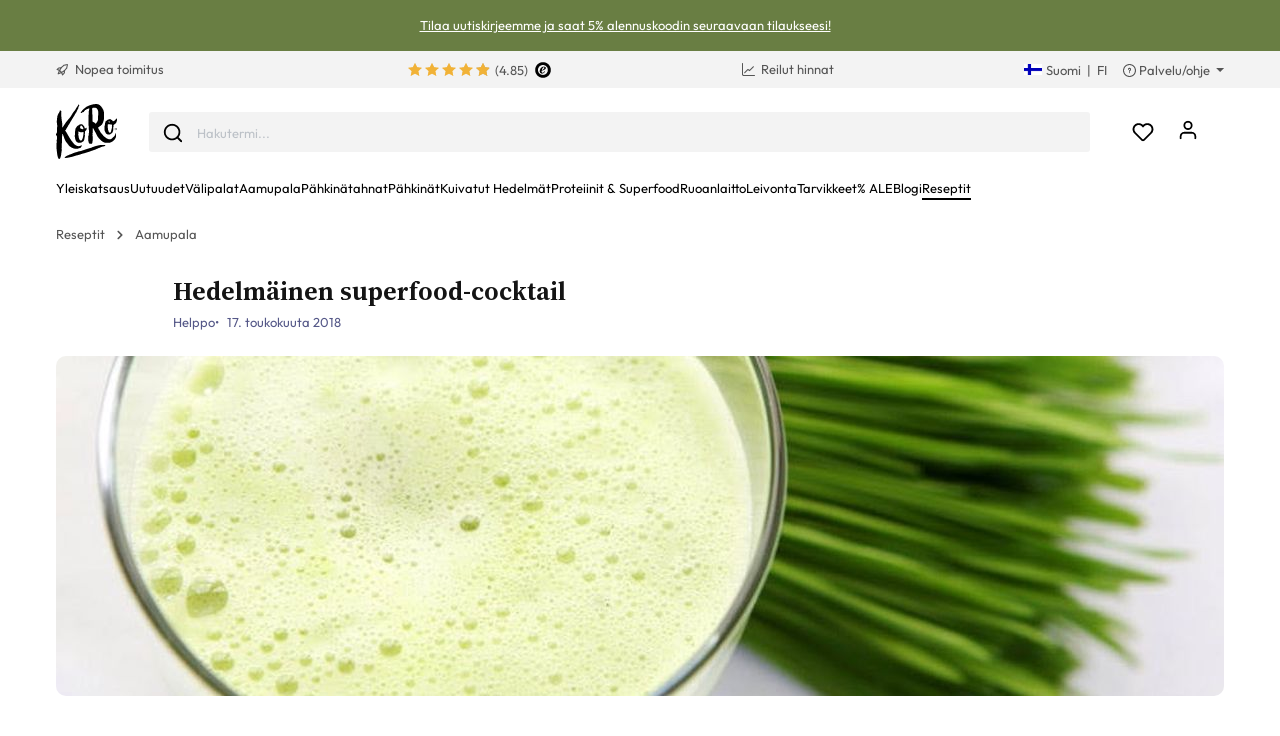

--- FILE ---
content_type: text/html; charset=UTF-8
request_url: https://www.koro.com/fi/f/hedelmaeinen-superfood-cocktail-221
body_size: 41596
content:

<!DOCTYPE html>

<html lang="fi-FI"
      itemscope="itemscope"
      itemtype="https://schema.org/WebPage">

                            
    <head>
                <script data-koro-consent-manager="true">if(!("gdprAppliesGlobally" in window)){window.gdprAppliesGlobally=true}if(!("cmp_id" in window)||window.cmp_id<1){window.cmp_id=0}if(!("cmp_cdid" in window)){window.cmp_cdid="9062ec15c23fe"}if(!("cmp_params" in window)){window.cmp_params=""}if(!("cmp_host" in window)){window.cmp_host="d.delivery.consentmanager.net"}if(!("cmp_cdn" in window)){window.cmp_cdn="cdn.consentmanager.net"}if(!("cmp_proto" in window)){window.cmp_proto="https:"}if(!("cmp_codesrc" in window)){window.cmp_codesrc="0"}window.cmp_getsupportedLangs=function(){var b=["DE","EN","FR","IT","NO","DA","FI","ES","PT","RO","BG","ET","EL","GA","HR","LV","LT","MT","NL","PL","SV","SK","SL","CS","HU","RU","SR","ZH","TR","UK","AR","BS","JA","CY"];if("cmp_customlanguages" in window){for(var a=0;a<window.cmp_customlanguages.length;a++){b.push(window.cmp_customlanguages[a].l.toUpperCase())}}return b};window.cmp_getRTLLangs=function(){var a=["AR"];if("cmp_customlanguages" in window){for(var b=0;b<window.cmp_customlanguages.length;b++){if("r" in window.cmp_customlanguages[b]&&window.cmp_customlanguages[b].r){a.push(window.cmp_customlanguages[b].l)}}}return a};window.cmp_getlang=function(a){if(typeof(a)!="boolean"){a=true}if(a&&typeof(cmp_getlang.usedlang)=="string"&&cmp_getlang.usedlang!==""){return cmp_getlang.usedlang}return window.cmp_getlangs()[0]};window.cmp_extractlang=function(a){if(a.indexOf("cmplang=")!=-1){a=a.substr(a.indexOf("cmplang=")+8,2).toUpperCase();if(a.indexOf("&")!=-1){a=a.substr(0,a.indexOf("&"))}}else{a=""}return a};window.cmp_getlangs=function(){var h=window.cmp_getsupportedLangs();var g=[];var a=location.hash;var f=location.search;var e="cmp_params" in window?window.cmp_params:"";if(cmp_extractlang(a)!=""){g.push(cmp_extractlang(a))}else{if(cmp_extractlang(f)!=""){g.push(cmp_extractlang(f))}else{if(cmp_extractlang(e)!=""){g.push(cmp_extractlang(e))}else{if("cmp_setlang" in window&&window.cmp_setlang!=""){g.push(window.cmp_setlang.toUpperCase())}else{if("cmp_langdetect" in window&&window.cmp_langdetect==1){g.push(window.cmp_getPageLang())}else{g=window.cmp_getBrowserLangs()}}}}}var c=[];for(var d=0;d<g.length;d++){var b=g[d].toUpperCase();if(b.length<2){continue}if(h.indexOf(b)!=-1){c.push(b)}else{if(b.indexOf("-")!=-1){b=b.substr(0,2)}if(h.indexOf(b)!=-1){c.push(b)}}}if(c.length==0&&typeof(cmp_getlang.defaultlang)=="string"&&cmp_getlang.defaultlang!==""){return[cmp_getlang.defaultlang.toUpperCase()]}else{return c.length>0?c:["EN"]}};window.cmp_getPageLangs=function(){var a=window.cmp_getXMLLang();if(a!=""){a=[a.toUpperCase()]}else{a=[]}a=a.concat(window.cmp_getLangsFromURL());return a.length>0?a:["EN"]};window.cmp_getPageLang=function(){var a=window.cmp_getPageLangs();return a.length>0?a[0]:""};window.cmp_getLangsFromURL=function(){var c=window.cmp_getsupportedLangs();var b=location;var m="toUpperCase";var g=b.hostname[m]()+".";var a="/"+b.pathname[m]()+"/";a=a.split("_").join("-");a=a.split("//").join("/");a=a.split("//").join("/");var f=[];for(var e=0;e<c.length;e++){var j=a.substring(0,c[e].length+2);if(g.substring(0,c[e].length+1)==c[e]+"."){f.push(c[e][m]())}else{if(c[e].length==5){var k=c[e].substring(3,5)+"-"+c[e].substring(0,2);if(g.substring(0,k.length+1)==k+"."){f.push(c[e][m]())}}else{if(j=="/"+c[e]+"/"||j=="/"+c[e]+"-"){f.push(c[e][m]())}else{if(j=="/"+c[e].replace("-","/")+"/"||j=="/"+c[e].replace("-","/")+"/"){f.push(c[e][m]())}else{if(c[e].length==5){var k=c[e].substring(3,5)+"-"+c[e].substring(0,2);var h=a.substring(0,k.length+1);if(h=="/"+k+"/"||h=="/"+k.replace("-","/")+"/"){f.push(c[e][m]())}}}}}}}return f};window.cmp_getXMLLang=function(){var c=document.getElementsByTagName("html");if(c.length>0){c=c[0]}else{c=document.documentElement}if(c&&c.getAttribute){var a=c.getAttribute("xml:lang");if(typeof(a)!="string"||a==""){a=c.getAttribute("lang")}if(typeof(a)=="string"&&a!=""){a=a.split("_").join("-").toUpperCase();var b=window.cmp_getsupportedLangs();return b.indexOf(a)!=-1||b.indexOf(a.substr(0,2))!=-1?a:""}else{return""}}};window.cmp_getBrowserLangs=function(){var c="languages" in navigator?navigator.languages:[];var b=[];if(c.length>0){for(var a=0;a<c.length;a++){b.push(c[a])}}if("language" in navigator){b.push(navigator.language)}if("userLanguage" in navigator){b.push(navigator.userLanguage)}return b};(function(){var C=document;var D=C.getElementsByTagName;var o=window;var t="";var h="";var k="";var F=function(e){var i="cmp_"+e;e="cmp"+e+"=";var d="";var l=e.length;var K=location;var L=K.hash;var w=K.search;var u=L.indexOf(e);var J=w.indexOf(e);if(u!=-1){d=L.substring(u+l,9999)}else{if(J!=-1){d=w.substring(J+l,9999)}else{return i in o&&typeof(o[i])!=="function"?o[i]:""}}var I=d.indexOf("&");if(I!=-1){d=d.substring(0,I)}return d};var j=F("lang");if(j!=""){t=j;k=t}else{if("cmp_getlang" in o){t=o.cmp_getlang().toLowerCase();h=o.cmp_getlangs().slice(0,3).join("_");k=o.cmp_getPageLangs().slice(0,3).join("_");if("cmp_customlanguages" in o){var m=o.cmp_customlanguages;for(var y=0;y<m.length;y++){var a=m[y].l.toLowerCase();if(a==t){t="en"}}}}}var q=("cmp_proto" in o)?o.cmp_proto:"https:";if(q!="http:"&&q!="https:"){q="https:"}var n=("cmp_ref" in o)?o.cmp_ref:location.href;if(n.length>300){n=n.substring(0,300)}var A=function(l){var K=document;var N=K.getElementsByTagName;var P=K.createElement("script");P.setAttribute("data-cmp-ab","1");P.type="text/javascript";P.async=true;P.src=l;var O=["body","div","span","script","head"];var I="currentScript";var L="parentElement";var u="appendChild";var M="body";if(K[I]&&K[I][L]){K[I][L][u](P)}else{if(K[M]){K[M][u](P)}else{for(var w=0;w<O.length;w++){var J=N(O[w]);if(J.length>0){J[0][u](P);break}}}}};var b=F("design");var c=F("regulationkey");var z=F("gppkey");var s=F("att");var f=o.encodeURIComponent;var g;try{g=C.cookie.length>0}catch(B){g=false}var x=F("darkmode");if(x=="0"){x=0}else{if(x=="1"){x=1}else{try{if("matchMedia" in window&&window.matchMedia){var H=window.matchMedia("(prefers-color-scheme: dark)");if("matches" in H&&H.matches){x=1}}}catch(B){x=0}}}var p=q+"//"+o.cmp_host+"/delivery/cmp.php?";p+=("cmp_id" in o&&o.cmp_id>0?"id="+o.cmp_id:"")+("cmp_cdid" in o?"&cdid="+o.cmp_cdid:"")+"&h="+f(n);p+=(b!=""?"&cmpdesign="+f(b):"")+(c!=""?"&cmpregulationkey="+f(c):"")+(z!=""?"&cmpgppkey="+f(z):"");p+=(s!=""?"&cmpatt="+f(s):"")+("cmp_params" in o?"&"+o.cmp_params:"")+(g?"&__cmpfcc=1":"");p+=(x>0?"&cmpdarkmode=1":"");A(p+"&l="+f(t)+"&ls="+f(h)+"&lp="+f(k)+"&o="+(new Date()).getTime());if(!("cmp_quickstub" in window)){var r="js";var v=F("debugunminimized")!=""?"":".min";if(F("debugcoverage")=="1"){r="instrumented";v=""}if(F("debugtest")=="1"){r="jstests";v=""}var G=new Date();var E=G.getFullYear()+"-"+(G.getMonth()+1)+"-"+G.getDate();A(q+"//"+o.cmp_cdn+"/delivery/"+r+"/cmp_final"+v+".js?t="+E)}})();window.cmp_rc=function(c,b){var l;try{l=document.cookie}catch(h){l=""}var j="";var f=0;var g=false;while(l!=""&&f<100){f++;while(l.substr(0,1)==" "){l=l.substr(1,l.length)}var k=l.substring(0,l.indexOf("="));if(l.indexOf(";")!=-1){var m=l.substring(l.indexOf("=")+1,l.indexOf(";"))}else{var m=l.substr(l.indexOf("=")+1,l.length)}if(c==k){j=m;g=true}var d=l.indexOf(";")+1;if(d==0){d=l.length}l=l.substring(d,l.length)}if(!g&&typeof(b)=="string"){j=b}return(j)};window.cmp_stub=function(){var a=arguments;__cmp.a=__cmp.a||[];if(!a.length){return __cmp.a}else{if(a[0]==="ping"){if(a[1]===2){a[2]({gdprApplies:gdprAppliesGlobally,cmpLoaded:false,cmpStatus:"stub",displayStatus:"hidden",apiVersion:"2.2",cmpId:31},true)}else{a[2](false,true)}}else{if(a[0]==="getTCData"){__cmp.a.push([].slice.apply(a))}else{if(a[0]==="addEventListener"||a[0]==="removeEventListener"){__cmp.a.push([].slice.apply(a))}else{if(a.length==4&&a[3]===false){a[2]({},false)}else{__cmp.a.push([].slice.apply(a))}}}}}};window.cmp_dsastub=function(){var a=arguments;a[0]="dsa."+a[0];window.cmp_gppstub(a)};window.cmp_gppstub=function(){var c=arguments;__gpp.q=__gpp.q||[];if(!c.length){return __gpp.q}var h=c[0];var g=c.length>1?c[1]:null;var f=c.length>2?c[2]:null;var a=null;var j=false;if(h==="ping"){a=window.cmp_gpp_ping();j=true}else{if(h==="addEventListener"){__gpp.e=__gpp.e||[];if(!("lastId" in __gpp)){__gpp.lastId=0}__gpp.lastId++;var d=__gpp.lastId;__gpp.e.push({id:d,callback:g});a={eventName:"listenerRegistered",listenerId:d,data:true,pingData:window.cmp_gpp_ping()};j=true}else{if(h==="removeEventListener"){__gpp.e=__gpp.e||[];a=false;for(var e=0;e<__gpp.e.length;e++){if(__gpp.e[e].id==f){__gpp.e[e].splice(e,1);a=true;break}}j=true}else{__gpp.q.push([].slice.apply(c))}}}if(a!==null&&typeof(g)==="function"){g(a,j)}};window.cmp_gpp_ping=function(){return{gppVersion:"1.1",cmpStatus:"stub",cmpDisplayStatus:"hidden",signalStatus:"not ready",supportedAPIs:["2:tcfeuv2","5:tcfcav1","7:usnat","8:usca","9:usva","10:usco","11:usut","12:usct","13:usfl","14:usmt","15:usor","16:ustx","17:usde","18:usia","19:usne","20:usnh","21:usnj","22:ustn"],cmpId:31,sectionList:[],applicableSections:[0],gppString:"",parsedSections:{}}};window.cmp_addFrame=function(b){if(!window.frames[b]){if(document.body){var a=document.createElement("iframe");a.style.cssText="display:none";if("cmp_cdn" in window&&"cmp_ultrablocking" in window&&window.cmp_ultrablocking>0){a.src="//"+window.cmp_cdn+"/delivery/empty.html"}a.name=b;a.setAttribute("title","Intentionally hidden, please ignore");a.setAttribute("role","none");a.setAttribute("tabindex","-1");document.body.appendChild(a)}else{window.setTimeout(window.cmp_addFrame,10,b)}}};window.cmp_msghandler=function(d){var a=typeof d.data==="string";try{var c=a?JSON.parse(d.data):d.data}catch(f){var c=null}if(typeof(c)==="object"&&c!==null&&"__cmpCall" in c){var b=c.__cmpCall;window.__cmp(b.command,b.parameter,function(h,g){var e={__cmpReturn:{returnValue:h,success:g,callId:b.callId}};d.source.postMessage(a?JSON.stringify(e):e,"*")})}if(typeof(c)==="object"&&c!==null&&"__tcfapiCall" in c){var b=c.__tcfapiCall;window.__tcfapi(b.command,b.version,function(h,g){var e={__tcfapiReturn:{returnValue:h,success:g,callId:b.callId}};d.source.postMessage(a?JSON.stringify(e):e,"*")},b.parameter)}if(typeof(c)==="object"&&c!==null&&"__gppCall" in c){var b=c.__gppCall;window.__gpp(b.command,function(h,g){var e={__gppReturn:{returnValue:h,success:g,callId:b.callId}};d.source.postMessage(a?JSON.stringify(e):e,"*")},"parameter" in b?b.parameter:null,"version" in b?b.version:1)}if(typeof(c)==="object"&&c!==null&&"__dsaCall" in c){var b=c.__dsaCall;window.__dsa(b.command,function(h,g){var e={__dsaReturn:{returnValue:h,success:g,callId:b.callId}};d.source.postMessage(a?JSON.stringify(e):e,"*")},"parameter" in b?b.parameter:null,"version" in b?b.version:1)}};window.cmp_setStub=function(a){if(!(a in window)||(typeof(window[a])!=="function"&&typeof(window[a])!=="object"&&(typeof(window[a])==="undefined"||window[a]!==null))){window[a]=window.cmp_stub;window[a].msgHandler=window.cmp_msghandler;window.addEventListener("message",window.cmp_msghandler,false)}};window.cmp_setGppStub=function(a){if(!(a in window)||(typeof(window[a])!=="function"&&typeof(window[a])!=="object"&&(typeof(window[a])==="undefined"||window[a]!==null))){window[a]=window.cmp_gppstub;window[a].msgHandler=window.cmp_msghandler;window.addEventListener("message",window.cmp_msghandler,false)}};if(!("cmp_noiframepixel" in window)){window.cmp_addFrame("__cmpLocator")}if((!("cmp_disabletcf" in window)||!window.cmp_disabletcf)&&!("cmp_noiframepixel" in window)){window.cmp_addFrame("__tcfapiLocator")}if((!("cmp_disablegpp" in window)||!window.cmp_disablegpp)&&!("cmp_noiframepixel" in window)){window.cmp_addFrame("__gppLocator")}if((!("cmp_disabledsa" in window)||!window.cmp_disabledsa)&&!("cmp_noiframepixel" in window)){window.cmp_addFrame("__dsaLocator")}window.cmp_setStub("__cmp");if(!("cmp_disabletcf" in window)||!window.cmp_disabletcf){window.cmp_setStub("__tcfapi")}if(!("cmp_disablegpp" in window)||!window.cmp_disablegpp){window.cmp_setGppStub("__gpp")}if(!("cmp_disabledsa" in window)||!window.cmp_disabledsa){window.cmp_setGppStub("__dsa")};</script>
    
                                                    <meta charset="utf-8">
            
                            <meta name="viewport"
                      content="width=device-width, initial-scale=1, shrink-to-fit=no">
            
                            <meta name="author"
                      content="Jules Radu">
                <meta name="robots"
                      content="">
                <meta name="revisit-after"
                      content="15 days">
                <meta name="keywords"
                      content="">
                <meta name="description"
                      content="">
            
                                <meta property="og:url"
                      content="https://www.koro.com/recipe/38e3fe7c7cc04d999651f35aba197a1d">
                <meta property="og:type"
                      content="website">
                <meta property="og:site_name"
                      content="KoRo">
                <meta property="og:title"
                      content="     | KoRo
">
                <meta property="og:description"
                      content="">
                <meta property="og:image"
                      content="https://assets-01.koro-cdn.com/theme/koro/assets/logo/logo-koro.ed3a0ff3.svg">

                <meta name="twitter:card"
                      content="summary">
                <meta name="twitter:site"
                      content="KoRo Suomi">
                <meta name="twitter:title"
                      content="     | KoRo Suomi
">
                <meta name="twitter:description"
                      content="">
                <meta name="twitter:image"
                      content="https://assets-01.koro-cdn.com/theme/koro/assets/logo/logo-koro.ed3a0ff3.svg">
            
    <meta property="og:logo" content="https://assets-01.koro-cdn.com/theme/koro/assets/logo/logo-koro.ed3a0ff3.svg"/>

                            <meta itemprop="copyrightHolder"
                      content="KoRo">
                <meta itemprop="copyrightYear"
                      content="">
                <meta itemprop="isFamilyFriendly"
                      content="false">
                <meta itemprop="image"
                      content="https://assets-01.koro-cdn.com/theme/koro/assets/logo/logo-koro.ed3a0ff3.svg">
            
                                                <link rel="alternate" hreflang="fr-BE" href="https://www.koro.com/befr/f/smoothies-aux-super-aliments-221">
                                    <link rel="alternate" hreflang="de-LU" href="https://www.koro.com/lude/f/fruchtiger-superfood-cocktail-221">
                                    <link rel="alternate" hreflang="it-IT" href="https://www.koro-shop.it/f/cocktail-di-superfood-alla-frutta-221">
                                    <link rel="alternate" hreflang="de-DE" href="https://www.korodrogerie.de/f/fruchtiger-superfood-cocktail-221">
                                    <link rel="alternate" hreflang="de-CH" href="https://www.koro-shop.ch/f/fruchtiger-superfood-cocktail-221">
                                    <link rel="alternate" hreflang="da-DK" href="https://www.koro.com/dk/f/frugtig-superfood-cocktail-221">
                                    <link rel="alternate" hreflang="de-BE" href="https://www.koro.com/bede/f/fruchtiger-superfood-cocktail-221">
                                    <link rel="alternate" hreflang="es-ES" href="https://www.koro.com/es/f/coctel-de-superalimentos-afrutados-221">
                                    <link rel="alternate" hreflang="fr-LU" href="https://www.koro.com/lufr/f/smoothies-aux-super-aliments-221">
                                    <link rel="alternate" hreflang="nl-BE" href="https://www.koro.com/benl/f/fruitige-cocktail-van-supervoeding-221">
                                    <link rel="alternate" hreflang="it-CH" href="https://www.koro-shop.ch/it/f/cocktail-di-superfood-alla-frutta-221">
                                    <link rel="alternate" hreflang="fr-FR" href="https://www.koro.fr/f/smoothies-aux-super-aliments-221">
                                    <link rel="alternate" hreflang="de-AT" href="https://www.koro-shop.at/f/fruchtiger-superfood-cocktail-221">
                                    <link rel="alternate" hreflang="x-default" href="https://www.korodrogerie.de/en/f/fruity-superfood-cocktail-221">
                                    <link rel="alternate" hreflang="en-DE" href="https://www.korodrogerie.de/en/f/fruity-superfood-cocktail-221">
                                    <link rel="alternate" hreflang="en-GB" href="https://www.koro.com/uk/f/fruity-superfood-cocktail-221">
                                    <link rel="alternate" hreflang="en-IE" href="https://www.koro.com/ie/f/fruity-superfood-cocktail-221">
                                    <link rel="alternate" hreflang="sv-FI" href="https://www.koro.com/fisv/f/fruktig-superfood-cocktail-221">
                                    <link rel="alternate" hreflang="en-CH" href="https://www.koro-shop.ch/en/f/fruity-superfood-cocktail-221">
                                    <link rel="alternate" hreflang="pt-PT" href="https://www.koro.com/pt/f/cocktail-de-frutas-e-superalimentos-221">
                                    <link rel="alternate" hreflang="sv-SE" href="https://www.koro.com/se/f/fruktig-superfood-cocktail-221">
                                    <link rel="alternate" hreflang="en-US" href="https://www.koro.com/us/f/fruity-superfood-cocktail-221">
                                    <link rel="alternate" hreflang="fr-CH" href="https://www.koro-shop.ch/fr/f/smoothies-aux-super-aliments-221">
                                    <link rel="alternate" hreflang="fi-FI" href="https://www.koro.com/fi/f/hedelmaeinen-superfood-cocktail-221">
                                    <link rel="alternate" hreflang="nl-NL" href="https://www.koro.com/nl/f/fruitige-cocktail-van-supervoeding-221">
                                    


            <link rel="icon" href="https://assets-01.koro-cdn.com/theme/koro/assets/logo/favicon.40cbd463.ico" sizes="48x48">
    <link rel="icon" href="https://assets-01.koro-cdn.com/theme/koro/assets/logo/favicon.40d8b1ec.svg" sizes="any" type="image/svg+xml">
    <link rel="apple-touch-icon" href="https://assets-01.koro-cdn.com/theme/koro/assets/logo/apple-touch-icon.9eb426c9.png"/>

        
                            
                    <title itemprop="name">| KoRo</title>
        
                                <link rel="stylesheet" href="https://assets-01.koro-cdn.com/theme/koro/css/all.0615be95.css">
            
                            <script>
        window.features = {"V6_5_0_0":true,"v6.5.0.0":true,"V6_6_0_0":false,"v6.6.0.0":false,"V6_7_0_0":false,"v6.7.0.0":false,"VUE3":false,"vue3":false,"JOIN_FILTER":false,"join.filter":false,"MEDIA_PATH":false,"media.path":false,"ES_MULTILINGUAL_INDEX":false,"es.multilingual.index":false,"STOCK_HANDLING":true,"stock.handling":true,"ASYNC_THEME_COMPILATION":false,"async.theme.compilation":false,"STORE_692_RULE_IDS":true,"store.692.rule.ids":true,"STORE_692_CUSTOMER_STATE":true,"store.692.customer.state":true,"STORE_772_FILER_LINE_ITEM_PAYLOAD":true,"store.772.filer.line.item.payload":true,"STORE_725_SESSION_HANDOVER":false,"store.725.session.handover":false,"STORE_828_DISABLE_COOKIE_CONSENT_RELOAD":true,"store.828.disable.cookie.consent.reload":true,"REMEMBER_ME":false,"remember.me":false,"CMS_INTEGRATION":true,"cms.integration":true,"OOS_EMAIL_BRAZE":true,"oos.email.braze":true,"STORE_1717_PRODUCT_REVIEW_PROMO_CODES_BRAZE":true,"store.1717.product.review.promo.codes.braze":true,"FEATURE_SWAGCMSEXTENSIONS_1":true,"feature.swagcmsextensions.1":true,"FEATURE_SWAGCMSEXTENSIONS_2":true,"feature.swagcmsextensions.2":true,"FEATURE_SWAGCMSEXTENSIONS_8":true,"feature.swagcmsextensions.8":true,"FEATURE_SWAGCMSEXTENSIONS_63":true,"feature.swagcmsextensions.63":true};
    </script>

                                                                                                                                                                                                                                                                                                                                        
                                                
            <script>
            window.dataLayer = window.dataLayer || [];
            function gtag() { dataLayer.push(arguments); }

            (() => {
                const analyticsStorageEnabled = document.cookie.split(';').some((item) => item.trim().includes('google-analytics-enabled=1'));
                const adsEnabled = document.cookie.split(';').some((item) => item.trim().includes('google-ads-enabled=1'));

                // Always set a default consent for consent mode v2
                gtag('consent', 'default', {
                    'ad_user_data': adsEnabled ? 'granted' : 'denied',
                    'ad_storage': adsEnabled ? 'granted' : 'denied',
                    'ad_personalization': adsEnabled ? 'granted' : 'denied',
                    'analytics_storage': analyticsStorageEnabled ? 'granted' : 'denied'
                });
            })();
        </script>
            

    <script>
        // Ensure compatibility with gtm
        window.AlgoliaAnalyticsObject = 'aa';
    </script>

    <script>
        window.translations = {
            'koro.password.showPassword': "Näytä salasana",
            'koro.password.hidePassword': "Piilota salasana",
            'koro.slider.previousItem': "koro.slider.previousItem",
            'koro.slider.nextItem': "Seuraava tuote",
        };
    </script>

                <script src="https://cdn.ablyft.com/s/34218835.js"></script>
    
    <script>
        window.gtmActive = true;
        window.dataLayer = window.dataLayer || [];
            </script>

                            
                <script>
            (function(w, d, s, l) {
                w[l] = w[l] || [];
                w[l].push({'gtm.start': new Date().getTime(), event: 'gtm.js'});
                var f = d.getElementsByTagName(s)[0],
                    j = d.createElement(s);
                j.async = true;
                j.src = 'https\u003A\/\/gtm.koro\u002Dshop.fi\/gtm.js\u003Fid\u003DGTM\u002DW59MRBD';
                f.parentNode.insertBefore(j, f);
            })(window, document, 'script', 'dataLayer');
        </script>
    
            <script>
                        window.dataLayer.push({"event":"init_sales_channel","salesChannel":{"code":"koro_fi","currency":"EUR"},"locale":"fi-FI","containerHost":"gtm.koro-shop.fi"});
                    </script>
    
            <script>
            window.brazeActive = true;
            window.brazeWebApiEndpoint = 'sdk.fra-02.braze.eu';
            window.brazeWebApiKey = 'c56062fa-6ee1-4277-8568-cb824e2dc6de';
        </script>
    
                                
            

            <script src="https://challenges.cloudflare.com/turnstile/v0/api.js" defer></script>
        <script>window.turnstileActive = true;</script>
    
                
        
                                        <script>
                window.activeNavigationId = 'e375d32507ec4602ae3437d4942f9c8c';
                window.router = {
                    'frontend.cart.offcanvas': '/fi/checkout/offcanvas',
                    'frontend.cookie.offcanvas': '/fi/cookie/offcanvas',
                    'frontend.checkout.finish.page': '/fi/checkout/finish',
                    'frontend.checkout.info': '/fi/widgets/checkout/info',
                    'frontend.menu.offcanvas': '/fi/widgets/menu/offcanvas',
                    'frontend.cms.page': '/fi/widgets/cms',
                    'frontend.cms.navigation.page': '/fi/widgets/cms/navigation',
                    'frontend.account.addressbook': '/fi/widgets/account/address-book',
                    'frontend.country.country-data': '/fi/country/country-state-data',
                    'frontend.app-system.generate-token': '/fi/app-system/Placeholder/generate-token',
                    };
                window.salesChannelId = '35125787aaf34ae3a2e7656c8fca43c3';
            </script>
        

        
    <script>
        window.router['widgets.swag.cmsExtensions.quickview'] = '/fi/swag/cms-extensions/quickview';
        window.router['widgets.swag.cmsExtensions.quickview.variant'] = '/fi/swag/cms-extensions/quickview/variant';
    </script>

    <script>
        window.router['widgets.koro.product-slider.by-number'] = '/fi/koro/widgets/product-slider/by-number';
        window.router['frontend.cookie.offcanvas'] = '?cmpscreencustom';
    </script>

                                    <script>
                
                window.breakpoints = {"xs":0,"sm":576,"md":768,"lg":992,"xl":1200};
            </script>
        

    
    <script>
        window.languageId = 'f22d5cf5f0a7423ca4b26689855a2cea';
        window.storefrontUrl = 'https://www.koro.com/fi';
        window.controllerName = 'recipe';
        window.actionName = 'detail';
        window.context = {"salesChannelCode":"koro_fi","locale":"fi-FI","storefrontUrl":"https:\/\/www.koro.com\/fi","accessKey":"SWSCEENBNMDEOUD5ZZBYQNJWNA","salesChannelId":"35125787aaf34ae3a2e7656c8fca43c3","currency":{"id":"b7d2554b0ce847cd82f3ac9bd1c0dfca","isoCode":"EUR"},"loggedOut":null};
    </script>

                        <script>
        // The logged in state is determined asynchronously. To delay wishlist initialization we temporarily disable it.
        window.customerLoggedInState = false;
        window.wishlistEnabled = false;
        window.koroWishlistEnabled = 1;
    </script>
        
                        
                            <script>
                window.themeAssetsPublicPath = 'https://assets-01.koro-cdn.com/theme/koro/assets/';
            </script>
        
            
        
        
        
        
    
        
        

                                
    <script>
        window.mollie_javascript_use_shopware = '1'
    </script>

    
            <script type="text/javascript" src="https://assets-01.koro-cdn.com/theme/koro/js/all.d28c6463.js"
                defer></script>
        </head>

    <body class="is-ctl-recipe is-act-detail">

        <a href="#skip-to-content" class="visually-hidden-focusable">
        Siirry sisältöön
    </a>
            
            
                                        
        <noscript>
            <iframe src="https&#x3A;&#x2F;&#x2F;gtm.koro-shop.fi&#x2F;ns.html&#x3F;id&#x3D;GTM-W59MRBD" height="0" width="0"
                    style="display:none;visibility:hidden"></iframe>
        </noscript>
    
                <noscript class="noscript-main">
                    <div role="alert"
         class="koro-alert koro-alert-info alert-has-icon">
                                                                <span class="icon icon-feather icon-feather-alert-circle">
                        <svg xmlns="http://www.w3.org/2000/svg" width="24" height="24" viewBox="0 0 24 24" fill="none" stroke="currentColor" stroke-width="2" stroke-linecap="round" stroke-linejoin="round" class="feather feather-alert-circle"><circle cx="12" cy="12" r="10"></circle><line x1="12" y1="8" x2="12" y2="12"></line><line x1="12" y1="16" x2="12.01" y2="16"></line></svg>
        </span>
                                        
                    <div class="alert-content-container">
                                                    
                                    <div class="alert-content">
                                                    Jotta voit käyttää koko Shopware 6:n valikoimaa, suosittelemme Javascriptin aktivointia selaimessasi.
                                            </div>
                
                                                                </div>
            </div>
            </noscript>
        

                    <header class="header-main">
                            
        <div class="swag-custom-notification-banner"
         data-hide-on-click-container
         style="
             background-color: #697e43;
             color: #ffffff
         ">

                    <span class="swag-custom-notification-banner-text">
                <a target='_blank' title="https://www.koro.com/fi/landingpage/38227597dfc14c78bac2e8a2b084b332?newsletterSignupLocation=FI_banner" href="https://www.koro.com/fi/landingpage/38227597dfc14c78bac2e8a2b084b332?newsletterSignupLocation=FI_banner">Tilaa uutiskirjeemme ja saat 5% alennuskoodin seuraavaan tilaukseesi!</a>
            </span>
        
            </div>

    
        <div class="top-bar-container d-none d-lg-block">
        <div class="container">
            <nav class="top-bar-nav row">

                                                                                <div class="col-sm col-shipping">
                            <a href="https://www.koro.com/fi/toimitustiedot"
                               class="link-shipping">
                                        <span class="icon icon-rocket icon-sm">
                        <svg xmlns="http://www.w3.org/2000/svg" xmlns:xlink="http://www.w3.org/1999/xlink" width="24" height="24" viewBox="0 0 24 24"><defs><path d="M5.2213 14.4042a12.7324 12.7324 0 0 0-3.4638-1.434c-.7541-.1886-1.0142-1.1277-.4646-1.6773l1.8284-1.8284A5 5 0 0 1 6.657 8h2.47l.47-.6462A13 13 0 0 1 20.1107 2H21c.5523 0 1 .4477 1 1v.8893a13 13 0 0 1-5.3538 10.5136l-.4355.3167.2102.8407a5 5 0 0 1-1.3152 4.7482l-2.3986 2.3986c-.5496.5496-1.4887.2895-1.6772-.4646a12.7324 12.7324 0 0 0-1.434-3.4638 41.8718 41.8718 0 0 1-5.2797 2.17c-.7817.2606-1.5255-.4832-1.2649-1.265a41.8718 41.8718 0 0 1 2.17-5.2795zm.9287-1.7747A41.8718 41.8718 0 0 1 7.7358 10h-1.079a3 3 0 0 0-2.1213.8787l-.661.661c.794.2997 1.5546.665 2.2755 1.0898zm8.309 3.33a41.8717 41.8717 0 0 1-3.0885 1.8905 14.7187 14.7187 0 0 1 1.0897 2.2755l1.2313-1.2312a3 3 0 0 0 .789-2.849l-.0214-.0858zm-4.2242.2328a39.8717 39.8717 0 0 0 4.292-2.721l.943-.6859a11 11 0 0 0 4.5296-8.7848A11 11 0 0 0 11.2146 8.53l-.686.9432a39.8717 39.8717 0 0 0-2.721 4.2919 14.762 14.762 0 0 1 2.4272 2.4271zm-1.8172.936a12.7602 12.7602 0 0 0-1.5459-1.5459c-.4347.9-.8358 1.8167-1.202 2.748a39.8718 39.8718 0 0 0 2.7479-1.2021z" id="icons-default-rocket" /></defs><use xlink:href="#icons-default-rocket" fill="#758CA3" fill-rule="evenodd" /></svg>
        </span>
    &nbsp;Nopea toimitus
                            </a>
                        </div>
                                    
                                    <div class="col-sm d-flex justify-content-center col-reviews">


                                                                        
                                                        
                                                            <div class="koro-top-bar-reviews">
                                    <a data-bs-toggle="tooltip" data-placement="bottom"
                                       title="149 arvosteluja yhteensä">
                                                    
                
    
            <div class="product-review-rating" aria-hidden="true">
                                                        
  <span class="product-review-point">
        
          <div class="point-container">
        <div class="point-rating point-full">
                  <span class="icon icon-feather icon-feather-star icon-xs">
                        <svg xmlns="http://www.w3.org/2000/svg" width="24" height="24" viewBox="2 2 20 18" fill="none" stroke="currentColor" stroke-width="2" stroke-linecap="round" stroke-linejoin="round" class="feather feather-star"><polygon points="12 2 15.09 8.26 22 9.27 17 14.14 18.18 21.02 12 17.77 5.82 21.02 7 14.14 2 9.27 8.91 8.26 12 2"></polygon></svg>

        </span>
            </div>
      </div>
      </span>
                                            
  <span class="product-review-point">
        
          <div class="point-container">
        <div class="point-rating point-full">
                  <span class="icon icon-feather icon-feather-star icon-xs">
                        <svg xmlns="http://www.w3.org/2000/svg" width="24" height="24" viewBox="2 2 20 18" fill="none" stroke="currentColor" stroke-width="2" stroke-linecap="round" stroke-linejoin="round" class="feather feather-star"><polygon points="12 2 15.09 8.26 22 9.27 17 14.14 18.18 21.02 12 17.77 5.82 21.02 7 14.14 2 9.27 8.91 8.26 12 2"></polygon></svg>

        </span>
            </div>
      </div>
      </span>
                                            
  <span class="product-review-point">
        
          <div class="point-container">
        <div class="point-rating point-full">
                  <span class="icon icon-feather icon-feather-star icon-xs">
                        <svg xmlns="http://www.w3.org/2000/svg" width="24" height="24" viewBox="2 2 20 18" fill="none" stroke="currentColor" stroke-width="2" stroke-linecap="round" stroke-linejoin="round" class="feather feather-star"><polygon points="12 2 15.09 8.26 22 9.27 17 14.14 18.18 21.02 12 17.77 5.82 21.02 7 14.14 2 9.27 8.91 8.26 12 2"></polygon></svg>

        </span>
            </div>
      </div>
      </span>
                                            
  <span class="product-review-point">
        
          <div class="point-container">
        <div class="point-rating point-full">
                  <span class="icon icon-feather icon-feather-star icon-xs">
                        <svg xmlns="http://www.w3.org/2000/svg" width="24" height="24" viewBox="2 2 20 18" fill="none" stroke="currentColor" stroke-width="2" stroke-linecap="round" stroke-linejoin="round" class="feather feather-star"><polygon points="12 2 15.09 8.26 22 9.27 17 14.14 18.18 21.02 12 17.77 5.82 21.02 7 14.14 2 9.27 8.91 8.26 12 2"></polygon></svg>

        </span>
            </div>
      </div>
      </span>
                            
                                    
  <span class="product-review-point">
        
          <div class="point-container">
        <div class="point-rating point-partial-placeholder">
                  <span class="icon icon-feather icon-feather-star icon-xs">
                        <svg xmlns="http://www.w3.org/2000/svg" width="24" height="24" viewBox="2 2 20 18" fill="none" stroke="currentColor" stroke-width="2" stroke-linecap="round" stroke-linejoin="round" class="feather feather-star"><polygon points="12 2 15.09 8.26 22 9.27 17 14.14 18.18 21.02 12 17.77 5.82 21.02 7 14.14 2 9.27 8.91 8.26 12 2"></polygon></svg>

        </span>
            </div>
        <div class="point-rating point-partial"
          style="width: 90%">
                  <span class="icon icon-feather icon-feather-star icon-xs">
                        <svg xmlns="http://www.w3.org/2000/svg" width="24" height="24" viewBox="2 2 20 18" fill="none" stroke="currentColor" stroke-width="2" stroke-linecap="round" stroke-linejoin="round" class="feather feather-star"><polygon points="12 2 15.09 8.26 22 9.27 17 14.14 18.18 21.02 12 17.77 5.82 21.02 7 14.14 2 9.27 8.91 8.26 12 2"></polygon></svg>

        </span>
            </div>
      </div>
      </span>
            
                    </div>
                                            <span>(4.85)</span>
                                    </a>
                                </div>

                                <a
                                                                          href="https://www.trustedshops.eu/buyerrating/info_X2C2A22B4E1B72ECB27D604AB4FEBE881.html"
                                                                      target="_blank"
                                   class="koro-top-bar-trusted-shops">
                                                                            <img src="https://assets-01.koro-cdn.com/theme/koro/assets/logo/trustedshops.1259222a.svg"
                                             alt="Trusted Shops">
                                                                    </a>
                            
                        
                    </div>
                
                                                                                <div class="col-sm d-flex justify-content-center col-prices">
                            <a href="https://www.koro.com/fi/landingPage/66d0b11b69494fbaaaf21377b6d6df29"
                               class="link-prices">
                                        <span class="icon icon-chart icon-sm">
                        <svg xmlns="http://www.w3.org/2000/svg" xmlns:xlink="http://www.w3.org/1999/xlink" width="24" height="24" viewBox="0 0 24 24"><defs><path d="m11.1274 13.2868-5.4203 5.4203c-.3905.3905-1.0237.3905-1.4142 0-.3905-.3905-.3905-1.0237 0-1.4142l6-6a1 1 0 0 1 1.2618-.125l2.3179 1.5453 6.4203-6.4203c.3905-.3905 1.0237-.3905 1.4142 0 .3905.3905.3905 1.0237 0 1.4142l-7 7a1 1 0 0 1-1.2618.125l-2.3179-1.5453zM0 1c0-.5523.4477-1 1-1s1 .4477 1 1v20c0 .5523.4477 1 1 1h20c.5523 0 1 .4477 1 1s-.4477 1-1 1H3c-1.6569 0-3-1.3431-3-3V1z" id="icons-default-chart" /></defs><use xlink:href="#icons-default-chart" fill="#758CA3" fill-rule="evenodd" /></svg>
        </span>
    &nbsp;Reilut hinnat
                            </a>
                        </div>
                                    
                <div class="col-sm d-flex justify-content-end col-language-service">
                                                            <div class="top-bar-nav-item top-bar-language">
                        <div class="koro-store-changer-trigger">
                <button type="button" data-koro-store-changer-trigger data-bs-target="store"
                        data-locale="fi-FI">
                    <span class="fflag fflag-FI ff-sm language-span">&nbsp;</span>
                    <span>Suomi</span>
                </button>
                <span>|</span>
                <button type="button" data-koro-store-changer-trigger data-bs-target="language"
                        data-locale="fi-FI">
                    <span>FI</span>
                </button>
            </div>
        </div>
                                                                                    
                                                                                    
            <div class="top-bar-nav-item top-bar-menu">
                            <div class="service-menu dropdown">
                    <button class="btn dropdown-toggle top-bar-nav-btn"
                            type="button"
                            id="serviceMenuDropdown-top-bar"
                            data-bs-toggle="dropdown"
                            aria-haspopup="true"
                            aria-expanded="false">
                                <span class="icon icon-help icon-sm">
                        <svg xmlns="http://www.w3.org/2000/svg" xmlns:xlink="http://www.w3.org/1999/xlink" width="24" height="24" viewBox="0 0 24 24"><defs><path d="M24 12c0 6.6274-5.3726 12-12 12S0 18.6274 0 12 5.3726 0 12 0s12 5.3726 12 12zM12 2C6.4772 2 2 6.4772 2 12s4.4772 10 10 10 10-4.4772 10-10S17.5228 2 12 2zm0 13c.5523 0 1 .4477 1 1s-.4477 1-1 1-1-.4477-1-1 .4477-1 1-1zm-1-5c0 .5523-.4477 1-1 1s-1-.4477-1-1c0-1.8856 1.1144-3 3-3s3 1.1144 3 3c0 1.1817-.434 1.7713-1.3587 2.3496l-.1078.0674c-.4464.2817-.5335.4154-.5335 1.083 0 .5523-.4477 1-1 1s-1-.4477-1-1c0-1.4161.4788-2.1515 1.4665-2.7745l.1142-.0716C12.9784 10.4052 13 10.376 13 10c0-.781-.219-1-1-1s-1 .219-1 1z" id="icons-default-help" /></defs><use xlink:href="#icons-default-help" fill="#758CA3" fill-rule="evenodd" /></svg>
        </span>
                            <span class="top-bar-nav-text">Palvelu/ohje</span>
                    </button>
                                            <div class="dropdown-menu dropdown-menu-right"
                             aria-labelledby="serviceMenuDropdown-top-bar">
                            
                                                                
                                <a class="top-bar-list-item dropdown-item"
                                   href="/fi/status"
                                                                      title="Toimituksen tila">Toimituksen tila</a>
                            
                                                                
                                <a class="top-bar-list-item dropdown-item"
                                   href="https://help.koro.com/hc/fi"
                                   target="_blank"                                   title="Asiakastuki">Asiakastuki</a>
                            
                                                                
                                <a class="top-bar-list-item dropdown-item"
                                   href="https://help.koro.com/hc/fi/requests/new"
                                   target="_blank"                                   title="Yhteydenottolomake">Yhteydenottolomake</a>
                            
                                                                
                                <a class="top-bar-list-item dropdown-item"
                                   href="/fi/cookie/offcanvas"
                                                                      title="Evästeet">Evästeet</a>
                            
                                                                
                                <a class="top-bar-list-item dropdown-item"
                                   href="https://www.koro.com/fi/maksutavat"
                                                                      title="Maksutavat">Maksutavat</a>
                            
                                                                
                                <a class="top-bar-list-item dropdown-item"
                                   href="https://www.koro.com/fi/tietosuoja"
                                                                      title="Tietosuoja">Tietosuoja</a>
                            
                                                                
                                <a class="top-bar-list-item dropdown-item"
                                   href="https://www.koro.com/fi/palautusoikeus"
                                                                      title="Palautusoikeus">Palautusoikeus</a>
                            
                                                                
                                <a class="top-bar-list-item dropdown-item"
                                   href="https://www.koro.com/fi/kaeyttoeehdot"
                                                                      title="Käyttöehdot">Käyttöehdot</a>
                            
                                                                
                                <a class="top-bar-list-item dropdown-item"
                                   href="https://www.koro.com/fi/toimitustiedot"
                                                                      title="Toimitustiedot">Toimitustiedot</a>
                            
                                                                
                                <a class="top-bar-list-item dropdown-item"
                                   href="/fi/dvsn/return-shipment"
                                   target="_blank"                                   title="Palautukset">Palautukset</a>
                            
                                                                
                                <a class="top-bar-list-item dropdown-item"
                                   href="https://www.koro.com/fi/yritystiedot"
                                                                      title="Yritystiedot">Yritystiedot</a>
                            
                                                                
                                <a class="top-bar-list-item dropdown-item"
                                   href="/fi/reklamation"
                                                                      title="Reklamaatiot">Reklamaatiot</a>
                                                    </div>
                                    </div>
                    </div>
                                        </div>
            </nav>
        </div>
    </div>

                        <div class="container">
                            

        <div
        class="row align-items-center justify-content-between header-row ">

                        <div
        class="col-auto order-sm-1 col-lg-auto header-logo-col">
            <div class="header-logo-main">
            <a class="header-logo-main-link"
       href="https://www.koro.com/fi"
       title="Siirry kotisivulle">
                    <div class="header-logo-svg">
                <svg xmlns="http://www.w3.org/2000/svg" viewBox="0 0 100 90">
    <g fill-rule="evenodd">
        <path d="M33.3 78.8c1.07-.31.92-.2 2.24-.6.74-.24 1.46-.56 2.2-.84.34-.13.67-.2.99-.08.12.05.33.06.48.01 1.84-.59 1.34-.23 3.13-.96.21-.09 5.93-1.91 6.4-2.06.5-.18 1.04-.32 1.54-.5 1.87-.71 3.8-1.19 5.72-1.72l2.26-.65c.47-.13.91-.29 1.18-.66.07-.1 4.75-1.65 4.91-1.7.28-.1.58-.21.87-.25 1.07-.14 2.1-.52 3.13-.82 1.81-.52 3.64-.79 5.44-.95.8-.07 1.59.04 2.37.08.44.02.88.07 1.32.11a8.1 8.1 0 0 0 2.58-.14c.24-.05.47-.07.7-.1.15-.03.33.11.29.22l-.2.5c-.34.75-1 1.27-2.07 1.48-.88.18-1.73.57-2.62.64-.94.41-1.91.68-2.9.92-.22.05-.46.19-.62.33-.32.26-.68.42-1.1.54-.75.22-1.48.5-2.19.82-.37.18-.76.34-1.16.48-.98.32-1.91.71-2.76 1.24l-.15.08c-1.95.8-3.9 1.6-5.94 2.12-.88.23-1.7.54-2.52.89a.16.16 0 0 0-.08.1c0 .04-9.5 3.02-9.64 3.06-.58.14-1.16.27-1.74.43-1.34.37-2.65.82-4 1.13-.29.07-.58.16-.85.29-.65.3-1.35.49-2.05.7l-2.08.58c-.24.07-.47.17-.7.2-1.26.12-2.43.62-3.64.97-.58.17-1.14.34-1.74.41-.61.07-1.06.52-1.64.68l-1.05.28-1.58.39c-.52.14-1.03.29-1.57.34-.4.05-.83.14-1.23.26-2.03.64-4.08.88-6.13 1.14-.57.08-1.14.04-1.7.02-.54-.02-.89-.23-1.1-.56-.2-.3-.14-.5.29-.79.28-.2.59-.37.86-.58.94-.72 2.03-1.29 3.17-1.84a90 90 0 0 1 4.26-1.87c1.06-.43 1.5-.43 2.58-.82.28-.1 1.44-.77 1.44-.77 1.14-.55 2.36-.89 3.56-1.27l2.84-.91m19.58-22.18-.13-2.31c-.03-.66.1-1.3.3-1.9.6-1.81.81-2.46.83-3.51.05-2.19.12-9.4-.22-11.58-.2-1.33-.2-2.7-.25-4.04-.03-1.03 0-2.06 0-3.1 0-.25.04-.51 0-.76-.15-.9-.02-1.8-.06-2.7-.08-1.8.01-8.3.22-10.1.13-1.09.06-2.2.16-3.28.14-1.67.26-3.34.77-4.95.1-.3.12-.62.18-.94.02-.16-.22-.37-.4-.34a5.4 5.4 0 0 0-1.8.65c-1.05.64-1.21.24-2.24.91-.81.53-1.65 1.01-2.46 1.53-.6.38.5-.83.1-.22-.4.6-.44.61-1.01 1.05-.52.4-.95.87-1.16 1.52-.15.46-.49.73-.99.8-.12.02-.25.08-.38.07-.83-.01-1.47.3-2 .95-.36.42-.9.46-1.45.35-.23-.05-.47-.39-.38-.56.22-.4.4-.81.65-1.18.37-.53.79-1.03 1.2-1.52.76-.88-.13-.1.64-.97a31.47 31.47 0 0 1 4.35-4.01c.55-.44 1.12-.87 1.68-1.3 1.9-1.47 3.02-1.7 5.23-2.65 1.99-.84 4.07-1.31 6.13-1.88.43-.12.9-.15 1.34-.2.52-.07 1.06-.04 1.55-.19 1.4-.4 2.83-.25 4.24-.12 1.85.17 3.48.88 4.84 2.21.97.95 1.99 1.83 2.61 3.06.3.57.9.93 1.16 1.54.22.53.5 1.04.74 1.57.23.5.8.88.67 1.55.22.47.45.92.65 1.4.1.23.11.5.16.75.07.38.1.77.2 1.14.38 1.32.29 2.68.33 4.03 0 .31-.1.63-.13.95-.08.57-.2 5.86-.2 6.44a6.52 6.52 0 0 1-.54 2.43 4.39 4.39 0 0 0-.43 1.66.8.8 0 0 1-.07.38c-.86 1.43-1.29 3.08-2.27 4.44-.15.2-.33.4-.53.56-1.32 1.12-2.58 2.34-4.2 3.07-.17.08-.31.23-.46.36-.79.65-1.29.6-.57 2.05.14.28.22.6.33.9.25.67.55 1.3 1.02 1.85a11.2 11.2 0 0 1 2 3.72c.1.3.57.7.79.9 1.07 1.06 1.86 2.51 2.82 3.39.28.26.57.54.76.86.45.8.57.82 1.4 1.52a44 44 0 0 0 3.07 2.37c.84.6 1.7 1.2 2.64 1.61 1.24.56 2.57.93 3.95.9a4.7 4.7 0 0 0 1.89-.4c1.66-.77 4.17-3.44 5.5-4.7.95-.9 1.68-3.62 2.12-4.87.03-.07.18-.12.29-.15.03-.01.12.07.13.12.11.3.25.6.3.92.17 1.22-.2 4.1-.17 5.31-.5 1.4-1.94 4.5-3.3 5.39-.64.42-1.32.83-1.76 1.5a13.76 13.76 0 0 1-5.59 2.59c-.88.15-1.8.16-2.71.11-4-.21-5.85.08-9.06-2.27-2.04-1.49-6.6-6.43-6.83-6.74-1.46-1.96-2.77-5-3.87-6.97-1.28-2.31-2.58-4.61-3.6-7.05-.17-.4-.43-.63-.84-.73-.16-.04-.44.12-.44.26-.03 1.6-.43 8.22-.24 9.83-.15.9-.21 1.8-.07 2.69.26 1.67-.04 5.01.14 6.68.02.25-.06.5-.09.76-.07.57-.18 1.15-.18 1.73a4.8 4.8 0 0 1-.66 2.38c-.49.88-.52 1.31-1.93 1.06a2.17 2.17 0 0 0-.77 0c-.9.18-1.5-.26-2.02-.88a5.79 5.79 0 0 1-1.16-2.2c-.35-1.26-.4-4.21-.46-5.5M62.12 6.2v.01l-1.94.1c-.45.04-.69.27-.77.73-.13.69-.33 1.39-.19 2.1.2 1.01.1 2.04.08 3.06-.01.7-.01 1.4-.08 2.1.41.97.11 2.04.43 3.02.06 1.6.13 7.92.19 9.52 0 .13-.06.25-.08.38a2.3 2.3 0 0 0 .25 1.5c.11.22.24.44.51.53.31.1.63.19.91.34 1.07.59 2.2 1.1 2.84 2.25.2.37.66.36 1 .05.82-.74 1.5-1.6 2.07-2.54.65-1.04 1.37-2.18 1.42-3.43.08-1.93.32-8.56.5-10.48a17 17 0 0 0-.1-3.46c-.15-1.38-.9-2.62-1.61-3.78a3.98 3.98 0 0 0-3.68-2.09c-.59.02-1.17.06-1.75.1M1 64.39c.06-1.18.16-.99.18-2.47.01-.83-.12-1.67-.18-2.5-.03-.4.02-.75.37-1.03a.75.75 0 0 0 .25-.5c.01-2.05.3-3.1.07-5.16-.03-.25-.1.16-.24-.04-.42-.65-.88-1.28-1.3-1.92-.14-.2-.21-1.1-.08-1.38.45-1 .84-1.35 1.3-2.35.22-.48.33-.96.32-1.49 0-.57.04-1.16 0-1.73-.16-2.13.07-4.25.2-6.37.05-.83.09-1.67.12-2.5.03-.53.01-1.03-.43-1.43-.13-.1-.17-5.37-.18-5.55a2.8 2.8 0 0 1 .05-.96c.3-1.14.24-2.3.3-3.45.1-2.01.58-3.95 1.24-5.84.29-.84.84-1.6 1.3-2.37.25-.45.55-.87.83-1.3a6.5 6.5 0 0 0 1.06-2.68c.03-.25.12-.5.19-.75.04-.15.34-.28.48-.2l.67.37c.99.59 1.46 1.43 1.26 2.59-.17.95.02 1.94-.33 2.87.18 1.08.1 2.16-.02 3.25-.02.24.07.52.2.73.24.4.31.83.3 1.3-.04.83.02 1.66.17 2.49.09.44.14.9.15 1.34.01 1.1.15 2.18.54 3.21l.06.18c.25 2.24.52 4.48.3 6.73-.08.97 0 1.9.13 2.85 0 .05.07.1.12.12.06.02.13 0 .19-.02a.4.4 0 0 0 .14-.12c1.16-1.94 2.52-3.75 3.8-5.6.04-.05.09-.1.11-.16 1.03-2.04 2.68-3.63 4.05-5.41.12-.15.28-.28.4-.43.6-.83 1.15-1.72 1.86-2.46.71-.75 1.4-1.51 2.06-2.3.25-.3.49-.6.7-.93 1.36-2.2 2.52-3.96 3.85-6.17.47-.78 1.07-1.45 1.6-2.18.74-.98 1.5-1.94 2.22-2.93.34-.47.68-.96.9-1.49.39-.97.96-1.8 1.63-2.6.5-.59.91-1.25 1.34-1.9l2.1-3.24c.03-.04.13-.05.2-.04.04 0 .1.04.12.08.15.42.1.88.36 1.28.1.13.08.37.03.55-.13.5-.24 1-.56 1.43-.65.85-.96 1.8-.85 2.87.03.33-.1.63-.33.88-.17.18-.41.37-.46.6-.14.58-.51 1.02-.77 1.52-.32.63-.76 1.2-.93 1.9-.1.5-.26 1.01-.5 1.46-.2.38-.59.67-.84 1.04-.3.42-.58.86-.8 1.33-.2.47-.46.9-.78 1.32-.26.35-.27.35-.4.77-.2.7-.6 1.28-.99 1.87l-3.04 4.7c-.6 1.66-1.78 2.98-2.73 4.43-.46.7-.9 1.41-1.15 2.22-.14.43-.39.8-.64 1.18-.66.95-1.15 2.01-1.92 2.89-.52 1.4-1.42 2.59-2.26 3.8-.11.16-.2.34-.28.51a20.53 20.53 0 0 1-2.51 4.12c-.23.29-.2.6.02.89.27.36.57.7.83 1.06.3.42.63.83.87 1.28.38.75.82 1.46 1.33 2.13.23.3.4.66.53 1.02.23.69.56 1.32 1.02 1.86.75.9 1.29 1.93 1.82 2.95 1.1 2.12 1.6 2.67 2.93 4.66a23.1 23.1 0 0 0 2.44 3.22c.4.42.73.9 1.1 1.34.82 1 .75 1.19 1.8 1.97.66.91 1.63 1.46 2.56 2.03a9.13 9.13 0 0 0 4.6 1.38 5.87 5.87 0 0 0 4-1.21c.2-.16.43-.29.66-.4.08-.03.3.06.3.1.03.39.13.82 0 1.14-.3.77-.6 1.57-1.14 2.23-.2.24-.43.53-.71.63-1.5.58-2.94 1.35-4.56 1.64-2.2.4-4.4.26-6.54-.35a17.47 17.47 0 0 1-7.37-4.13 7.6 7.6 0 0 1-.65-.72c-1.35-1.65-1.83-2.48-3.2-4.1a19.36 19.36 0 0 1-3.79-6.37c-.44-1.07-.73-2.2-1.14-3.28-.56-1.44-1.17-2.86-1.76-4.3-.1-.23-.22-.46-.36-.67-.06-.1-.2-.13-.32-.16-.14-.05-.26.02-.28.18-.08.64-.16 1.28-.2 1.92-.1 1.47-.05 2.96-.25 4.43-.04.31-.04 2.32.02 2.63.16.77.09 1.54.05 2.3-.03.78-.08 1.55-.12 2.32-.02.26.02.53-.06.77-.43 1.32-.24 6.03-.3 7.37-.03.65-.04 1.27-.23 1.9-.2.65.27 1.25.23 1.9-.02.38-.06.77-.1 1.15-.05.58-.13 1.15-.17 1.73-.04.58-.07 1.15-.25 1.71-.14.42-.21.89-.22 1.33-.03 2.28-.68 4.44-1.29 6.6-.17.6-.51 1.17-.82 1.74-.3.54-.8.82-1.4.93-.56.1-.84-.02-1.08-.56-.16-.35-.28-.72-.46-1.06-.65-1.2-.97-2.5-1.26-3.83a56.08 56.08 0 0 1-.76-4.95c-.14-1.22-.3-2.43-.37-3.65-.02-.32-.03-.64-.1-.96C.9 73.62 1 72.28 1 70.93v-6.54"/>
        <path d="M86.44 49.98c-1.45.25-2.84-.4-4.08-1.53a4.92 4.92 0 0 1-.98-1.22c-.7-1.3-1.37-2.63-1.72-4.1a8.38 8.38 0 0 1-.25-2.85c.1-.9.2-1.78.17-2.68-.02-.6.05-1.22.22-1.78.28-.98.37-1.99.43-3 .03-.37 0-.77.15-1.07.3-.59.23-1.27.5-1.87.24-.53.43-1.1.67-1.63.07-.15.22-.3.36-.35.41-.17.8-.36 1.12-.72a7.74 7.74 0 0 1 3.75-2.12c.48-.14.96-.26 1.44-.37.4-.1.77.02 1.1.26.2.13.36.28.53.44.3.3.62.48 1 .59.85.23 1.5.75 1.92 1.6.07.17.18.32.32.41.12.09.33.16.45.1.29-.14.75.08.99-.16.43 0 .6.03 1.17-.62.91-1.05.7-.22 1.57-1.52.86-.73 1.37-1.25 2.22-2 .22-.18.42-.07.45.23.05.48.12.95-.03 1.43-.04.98-.03 1.34-.04 1.7-.29 1.35-.22.64-.65 1.9-.2.96-.43 1.18-.86 1.78-.82 1.05-1.02 1.62-2.15 2.29-.72.42-.68.21-1.37.69-.3.2-.47.52-.46.9.03 1.4-.23 2.74-.52 4.08-.07.3-.08.58 0 .88.07.23.03.49.07.72a6.72 6.72 0 0 1-.46 3.51c-.2.55-.41 1.11-.56 1.69a4.4 4.4 0 0 1-1.89 2.6c-.46.33-.95.6-1.4.92-.76.55-1.58.85-2.49.84-.16 0-.33 0-.69.03M85 37.47h-.08c.05.83.05 1.66.15 2.49.09.82.31 1.62.4 2.45.13 1.15.65 2.14 1.04 3.19.15.4.5.73.8 1.03.6.61 1.5.55 2.04-.09a4.8 4.8 0 0 0 1.12-2.37c.2-1.2.44-2.36.78-3.51a8.8 8.8 0 0 0 .38-3.79c-.07-.58 0-1.2.01-1.8l-.01-1.13c-.01-.26-.32-.57-.57-.55-1.67.1-3.32-.07-4.96-.38-.84-.15-1.16.16-1.2 1.07-.02.45-.02.9 0 1.36.02.68.06 1.35.1 2.03m1.86-9.27c-.46 0-.68.3-.61.7.2 1.06.99 1.55 1.99 1.23.07-.02.17-.22.14-.28a4.95 4.95 0 0 0-1.15-1.5c-.11-.1-.3-.13-.37-.15M31.05 54.74c-.24-1.3-.1-2.77-.09-4.24v-2.31c-.04-1.3.03-2.57.4-3.8.23-.73.39-1.47.37-2.25a4.5 4.5 0 0 1 .64-2.36c.36-.65.71-1.31 1.13-1.93.76-1.14 1.62-2.16 2.88-2.68.37-.16.73-.44 1.02-.74a4.45 4.45 0 0 1 2.72-1.2c.23-.04.47-.03.7-.06.48-.04.95-.2 1.4-.14.62.08 1.01.66 1.52 1a6.4 6.4 0 0 1 1.8 1.88c.13.21.24.49.43.6.85.55.97 1.39.94 2.33 0 .31.09.63.14.95.03.15.29.3.42.26a6.31 6.31 0 0 0 2-1.14c.12-.09.4.01.47.15.05.11.14.22.16.34.05.25.05.51.1.76.3 1.22-.2 2.1-.99 2.86-.48.47-.98.9-1.44 1.4-.3.3-.48.71-.4 1.2.2 1.16.15 2.3-.07 3.44-.13.7-.14 1.4.02 2.1.17.77.09 1.53-.1 2.28-.17.68-.33 1.36-.43 2.05-.14.95-.38 1.88-.53 2.82a4.57 4.57 0 0 1-1.5 2.71 9 9 0 0 1-7.01 2.56c-2.48-.15-4.4-1.5-5.52-4.01-.52-1.15-1-3.08-1.18-4.83m6.14-1.13c.03 1.25.43 2.47.85 3.68.4 1.13 1.1 2 2.16 2.47.35.16.69.16 1.04.05a2.58 2.58 0 0 0 1.56-1.45 16.13 16.13 0 0 0 1.68-5.6c.03-.46.05-.91.16-1.34.31-1.24.3-2.54.47-3.8.06-.43-.02-.9-.06-1.34-.02-.23-.3-.47-.51-.44-.4.05-.82.1-1.22.2a7.4 7.4 0 0 1-5.2-.57c-.33-.17-.66-.3-.99-.46-.23-.1-.45.09-.46.38-.01.2-.05.4-.03.58.17 1.16.14 2.3-.09 3.44a3.7 3.7 0 0 0 .2 2.08c.27.67.32 1.37.44 2.12m4.2-18.34c-.68.09-1.24.46-1.44 1.02-.2.52-.34 1.07-.47 1.63-.04.17-.02.38.04.55.45 1.53.57 1.66 1.99 2.15l2.03.67c.17.05.35.08.52.1.48.08.92-.42.85-.95a3.8 3.8 0 0 0-.18-.74c-.22-.6-.47-1.18-.72-1.76-.08-.18-.14-.37-.26-.5a65.4 65.4 0 0 0-1.92-2.02c-.1-.12-.32-.12-.44-.15m54.9 5.69a1.85 1.85 0 0 0 3.71 0c0-1.02-.83-1.84-1.86-1.84-1.02 0-1.85.82-1.85 1.84Zm.24 0a1.61 1.61 0 0 1 3.23 0c0 .88-.72 1.6-1.62 1.6a1.6 1.6 0 0 1-1.6-1.6Zm.78 1.01h.4v-.87h.47c.34 0 .4.16.42.43.03.37.04.42.1.44h.48v-.08c-.13-.02-.16-.1-.18-.44-.03-.3-.1-.43-.32-.5v-.02a.48.48 0 0 0 .37-.47c0-.4-.28-.6-.7-.6h-1.04v2.11Zm.4-1.77h.6c.22 0 .35.13.35.3 0 .16-.13.28-.36.28h-.6v-.58Z"/>
    </g>
</svg>

            </div>
            </a>
    </div>
    </div>

                  <div
          class="col-12 col-sm order-sm-1 order-2 header-search-col">
          <div class="row">
              <div
                  class="col-sm-auto d-none d-sm-block d-lg-none">
                                                  </div>
              <div class="col">
                  
            
        <div class="collapse"
             id="searchCollapse">
            <div class="header-search">
                <div class="koro-algolia-search-autocomplete"
                     data-koro-algolia-search-autocomplete="true"
                     data-koro-algolia-search-autocomplete-options='{&quot;applicationId&quot;:&quot;WRJTK1HM02&quot;,&quot;salesChannelBaseUrl&quot;:&quot;\/fi&quot;,&quot;searchAPIKey&quot;:&quot;82280699106ff87ca48541d5e45eb3b8&quot;,&quot;indices&quot;:[{&quot;entity&quot;:&quot;product&quot;,&quot;indexName&quot;:&quot;prod_product_fi-FI_f22d5cf5f0a7423ca4b26689855a2cea_empfehlung&quot;,&quot;indexLabel&quot;:&quot;Tuotteet&quot;}],&quot;queryId&quot;:null,&quot;placeholder&quot;:&quot;Hakutermi...&quot;,&quot;detachModeBreakpoint&quot;:768,&quot;suggestionsIndex&quot;:null,&quot;translations&quot;:{&quot;clearButtonTitle&quot;:&quot;Poista&quot;,&quot;detachedCancelButtonText&quot;:&quot;Keskeyt\u00e4&quot;,&quot;submitButtonTitle&quot;:&quot;L\u00e4het\u00e4&quot;},&quot;context&quot;:{&quot;action&quot;:&quot;\/fi\/search?search=&quot;,&quot;searchWidgetMinChars&quot;:3,&quot;highlight&quot;:false,&quot;salesChannelId&quot;:&quot;35125787aaf34ae3a2e7656c8fca43c3&quot;,&quot;taxState&quot;:&quot;gross&quot;,&quot;currencyId&quot;:&quot;b7d2554b0ce847cd82f3ac9bd1c0dfca&quot;,&quot;ruleIds&quot;:[&quot;01939d719e8b730faa92fe6f89bd9f75&quot;,&quot;019585c7007a73a18e4c51946899baf4&quot;,&quot;019680d1d20e70d395b4b16ed964a40e&quot;,&quot;019b12e56ad67112b46da637ad51af9c&quot;,&quot;018ec7901fb17ead93ec66f75a65d301&quot;,&quot;b13d95873dab4de1978368a51623e47a&quot;,&quot;1aeaa381c34547c89412252b1f6737ed&quot;,&quot;72a1c2248bb34419949a3aa37b07b9ca&quot;,&quot;890e8e7ce7ce49cfb1422734d3ea20f9&quot;,&quot;8dc858675fed5b1bbd15b48cff1a931e&quot;,&quot;e33d929b711445a6b35d1572526f2282&quot;,&quot;018d653e5f677c4db37d8c1421c2ade7&quot;,&quot;018e9f05a7b47c3f9c68851b42e5d634&quot;,&quot;01980c50d15374d9ba20fb51cfc8a6d5&quot;,&quot;019957c9f86976138f13d528c2e80496&quot;,&quot;019a0c0b3997711fa72e8ba711067e6f&quot;,&quot;24fb626d9eda42cc98a65c559f716d0f&quot;,&quot;49041170df8840a4a3d558eddf0f36ef&quot;,&quot;59b937c15082452ca626bae1cbbf9099&quot;,&quot;8803cf587ce14e109901cb839ffa3fdb&quot;,&quot;bd3e95980aa24f75a0ffe78405914cbb&quot;,&quot;c93d45fdd1264cd49db2a369755ceaaf&quot;,&quot;4544d0c44f0047b6a2bde691b8edba5c&quot;,&quot;690b5123f3834d1191374f19763a3c23&quot;,&quot;7aedcdb013ab4711a2bfca3cd952e9cf&quot;,&quot;ab8a412fd70747b489fe39b01b524384&quot;,&quot;bcdbc4d3f47a469bae3ba3db361bcee1&quot;,&quot;d5131aebb66641f98e7fc52b088d6295&quot;,&quot;018cf3fe89fc70179e7361af2f356044&quot;,&quot;018cfe82356e77d7a04ce857eda52aae&quot;,&quot;018e74e3bb1373ae87b40dc06c97071c&quot;,&quot;018ec815312a7ccba6a6731658967a13&quot;,&quot;018f7c79c6a070f0851b5b27dfc2a5a5&quot;,&quot;018fa3f014937817a5f261b50ce02c70&quot;,&quot;018fa48edfe5769891a73ad172764841&quot;,&quot;018fa495ffe27040bf326fa97d5a3127&quot;,&quot;018fa4e0f61a7d708d8e122783c66030&quot;,&quot;018fa4f65f3876ffa9c0f719fb190d14&quot;,&quot;018fbec8c8fd7c76987a3eeaf3a1754b&quot;,&quot;01914c19fdc175e396107ae237f856e5&quot;,&quot;0191946c33b07086ad02514bdaec9fb4&quot;,&quot;019242da3287719caf95d4ddc3088295&quot;,&quot;01937256d9bb7552991169beeae8344c&quot;,&quot;0193789dce99714a84cdaacde3ccaf69&quot;,&quot;019395827a88776ea92909526d3fcaa0&quot;,&quot;01939c626613763ab8c508b427f69442&quot;,&quot;01943b76eb1c7a3b8278068cced5f8e3&quot;,&quot;0194db520faa7bb7afda0d6086c59dd5&quot;,&quot;0195b81bb3d978f091d729a13a4e1ea9&quot;,&quot;0e751a7d4f794099b2d35dd312d204c0&quot;,&quot;1214488d7d404e179ca3722a2d342343&quot;,&quot;3dbcab9f2f284a3aa47be14864e4fe67&quot;,&quot;3e9e05619a314fe3aade4892f9ee2100&quot;,&quot;5ab98d3468884c92800462120ec6a572&quot;,&quot;5c3a0fa575ab46b1ab09ef2b9dee53e5&quot;,&quot;66623dfbdbd541d8bb0cd9fe4c1147bd&quot;,&quot;71c1107094344badab5e2ea0ab037ed3&quot;,&quot;776c78f8c5b34b7f8c5521daceb3b793&quot;,&quot;7ed0a5c26f8e41c79c583f4aab264b96&quot;,&quot;82f664b345e14ceda73ad138e0fadce2&quot;,&quot;998df214d38f432499ed3612d91bac16&quot;,&quot;9b19c93c94144edd8b3d0f194dd7a3b5&quot;,&quot;a7c9c2b4ca6749589a2c6946392a11aa&quot;,&quot;c7648ae29ef74fa4aa5bd4e0c90cd86d&quot;,&quot;d654bcefb95b4451a896eb664637441c&quot;],&quot;locale&quot;:&quot;fi-FI&quot;,&quot;currency&quot;:{&quot;id&quot;:&quot;b7d2554b0ce847cd82f3ac9bd1c0dfca&quot;,&quot;isoCode&quot;:&quot;EUR&quot;,&quot;symbol&quot;:&quot;\u20ac&quot;},&quot;hitsLabel&quot;:&quot;Tulokset&quot;,&quot;highlightedProductsLabel&quot;:&quot;Sinulle ehdotettuja&quot;,&quot;searchAllResultsLabel&quot;:&quot;N\u00e4yt\u00e4 kaikki tulokset&quot;,&quot;showPrice&quot;:true,&quot;emptyResultLabel&quot;:&quot;Tuloksia ei l\u00f6ytynyt&quot;,&quot;addToCart&quot;:{&quot;active&quot;:false,&quot;action&quot;:&quot;\/fi\/checkout\/line-item\/add&quot;,&quot;addProduct&quot;:&quot;Lis\u00e4\u00e4 ostoskoriin&quot;}}}'></div>
            </div>
        </div>
                  </div>
          </div>
      </div>
  
                <div
        class="col-auto col-sm-auto order-1 order-sm-2 header-actions-col">
        <div class="row g-0 justify-content-end">
                <div class="col-auto">
        <div class="search-toggle">
                    </div>
    </div>


                                                            <div class="col-auto">
                                    <div class="header-wishlist">
                                        <a class="btn header-wishlist-btn header-actions-btn"
                                           href="/fi/wishlist"
                                           title="Toivelista"
                                           aria-label="Toivelista">
                                                
            <span class="header-wishlist-icon">
                    <span class="icon icon-heart">
                        <svg xmlns="http://www.w3.org/2000/svg" xmlns:xlink="http://www.w3.org/1999/xlink" width="24" height="24" viewBox="0 0 24 24"><defs><path d="M20.0139 12.2998c1.8224-1.8224 1.8224-4.7772 0-6.5996-1.8225-1.8225-4.7772-1.8225-6.5997 0L12 7.1144l-1.4142-1.4142c-1.8225-1.8225-4.7772-1.8225-6.5997 0-1.8224 1.8224-1.8224 4.7772 0 6.5996l7.519 7.519a.7.7 0 0 0 .9899 0l7.5189-7.519zm1.4142 1.4142-7.519 7.519c-1.0543 1.0544-2.7639 1.0544-3.8183 0L2.572 13.714c-2.6035-2.6035-2.6035-6.8245 0-9.428 2.6035-2.6035 6.8246-2.6035 9.4281 0 2.6035-2.6035 6.8246-2.6035 9.428 0 2.6036 2.6035 2.6036 6.8245 0 9.428z" id="icons-default-heart" /></defs><use xlink:href="#icons-default-heart" fill="#758CA3" fill-rule="evenodd" /></svg>
        </span>
            </span>
    
    
    
    <span class="badge bg-primary header-wishlist-badge"
          id="wishlist-basket"
          data-wishlist-storage="true"
          data-wishlist-storage-options="{&quot;listPath&quot;:&quot;\/fi\/wishlist\/list&quot;,&quot;mergePath&quot;:&quot;\/fi\/wishlist\/merge&quot;,&quot;pageletPath&quot;:&quot;\/fi\/wishlist\/merge\/pagelet&quot;}"
          data-wishlist-widget="true"
          data-wishlist-widget-options="{&quot;showCounter&quot;:true}"
    ></span>
                                        </a>
                                    </div>
                                </div>
                            
            
                <div class="col-auto">
                <div data-koro-ajax-account-widget="true"
             data-koro-ajax-account-widget-options="{&quot;accountWidgetRoute&quot;:&quot;\/fi\/koro\/customer\/account-widget&quot;}"
             class="account-menu">
                                                    <div class="dropdown">
            <button
        class="btn account-menu-btn header-actions-btn  no-name"
        type="button"
        id="accountWidget"
        data-offcanvas-account-menu="true"
        data-bs-toggle="dropdown"
        aria-haspopup="true"
        aria-expanded="false"
        aria-label="Oma tili"
        title="Oma tili">
                <span class="icon icon-feather icon-feather-user">
                        <svg xmlns="http://www.w3.org/2000/svg" width="24" height="24" viewBox="0 0 24 24" fill="none" stroke="currentColor" stroke-width="2" stroke-linecap="round" stroke-linejoin="round" class="feather feather-user"><path d="M20 21v-2a4 4 0 0 0-4-4H8a4 4 0 0 0-4 4v2"></path><circle cx="12" cy="7" r="4"></circle></svg>
        </span>
                </button>

                    <div class="dropdown-menu dropdown-menu-end account-menu-dropdown js-account-menu-dropdown"
                 aria-labelledby="accountWidget">
                

        
            <div class="offcanvas-header">
                            <button class="btn btn-light offcanvas-close js-offcanvas-close">
                                                    <span class="icon icon-x icon-sm">
                        <svg xmlns="http://www.w3.org/2000/svg" xmlns:xlink="http://www.w3.org/1999/xlink" width="24" height="24" viewBox="0 0 24 24"><defs><path d="m10.5858 12-7.293-7.2929c-.3904-.3905-.3904-1.0237 0-1.4142.3906-.3905 1.0238-.3905 1.4143 0L12 10.5858l7.2929-7.293c.3905-.3904 1.0237-.3904 1.4142 0 .3905.3906.3905 1.0238 0 1.4143L13.4142 12l7.293 7.2929c.3904.3905.3904 1.0237 0 1.4142-.3906.3905-1.0238.3905-1.4143 0L12 13.4142l-7.2929 7.293c-.3905.3904-1.0237.3904-1.4142 0-.3905-.3906-.3905-1.0238 0-1.4143L10.5858 12z" id="icons-default-x" /></defs><use xlink:href="#icons-default-x" fill="#758CA3" fill-rule="evenodd" /></svg>
        </span>
                        
                                            Sulje valikko
                                    </button>
                    </div>
    
            <div class="offcanvas-body">
                <div class="account-menu">
          <div class="dropdown-header account-menu-header">
          Oma tili
      </div>

                                    <div class="account-menu-login">
                                            <a href="/fi/account/login"
                           title="Kirjaudu sisään"
                           class="btn btn-primary account-menu-login-button">
                            Kirjaudu sisään
                        </a>
                    
                                            <div class="account-menu-register">
                            tai <a href="/fi/account/login"
                                                                            title="rekisteröidy">rekisteröidy</a>
                        </div>
                                    </div>
                    
                    <div class="account-menu-links">
                    <div class="header-account-menu">
        <div class="card account-menu-inner">
                
                        <div class="list-group list-group-flush account-aside-list-group">
                                                            <a href="/fi/account"
                                   title="Yleiskatsaus"
                                   class="list-group-item list-group-item-action account-aside-item">
                                    Yleiskatsaus
                                </a>
                            
                                                <a href="/fi/account/profile"
                                   title="Profiilisi"
                                   class="list-group-item list-group-item-action account-aside-item">
                                    Profiilisi
                                </a>
                            
                                                <a href="/fi/account/address"
                                   title="Osoitteet"
                                   class="list-group-item list-group-item-action account-aside-item">
                                    Osoitteet
                                </a>
                            
                                                <a href="/fi/account/order"
                                   title="Tilaukset"
                                   class="list-group-item list-group-item-action account-aside-item">
                                    Tilaukset
                                </a>
                            

                <a href="/fi/koro/reclamation"
                   title="Reklamaatiot"
                   class="list-group-item list-group-item-action account-aside-item">
                    Reklamaatiot
                </a>

                
                                    <a target="_blank"
                       href="https://help.koro.com/"
                       title="KoRo-tuki"
                       class="list-group-item list-group-item-action account-aside-item">
                        KoRo-tuki
                    </a>
                
                                                                                        <a href="/fi/account/mollie/subscriptions"
                               title="Säännölliset tilaukset"
                               class="list-group-item list-group-item-action account-aside-item">
                                Säännölliset tilaukset
                            </a>
                                                            
                
                <a href="/fi/wishlist" title="Toivelista"
                   class="list-group-item list-group-item-action account-aside-item">
                    Toivelista
                </a>

                    </div>
    
                                                </div>
    </div>
            </div>
            </div>
        </div>
                </div>
            </div>
                    </div>
    </div>

                                        <div class="col-auto">
                                <div
                                    class="header-cart"
                                                                                                                data-offcanvas-cart="true"
                                                                    >
                                    <a class="btn header-cart-btn header-actions-btn"
                                       href="/fi/checkout/cart"
                                       data-cart-widget="true"
                                       title="Ostoskori"
                                       aria-label="Ostoskori">
                                            <span class="header-cart-icon">
                <span class="icon icon-feather icon-feather-shopping-cart">
                        <svg xmlns="http://www.w3.org/2000/svg" width="24" height="24" viewBox="0 0 24 24" fill="none" stroke="currentColor" stroke-width="2" stroke-linecap="round" stroke-linejoin="round" class="feather feather-shopping-cart"><circle cx="9" cy="21" r="1"></circle><circle cx="20" cy="21" r="1"></circle><path d="M1 1h4l2.68 13.39a2 2 0 0 0 2 1.61h9.72a2 2 0 0 0 2-1.61L23 6H6"></path></svg>
        </span>
        </span>
        <span class="header-cart-total">
        0,00 €*
    </span>
                                    </a>
                                </div>
                            </div>
                        
              <div class="col d-lg-none">
    <div class="menu-button">
          <button class="btn nav-main-toggle-btn header-actions-btn"
    type="button"
    data-offcanvas-menu="true"
    data-offcanvas-menu-options="{&quot;position&quot;:&quot;right&quot;}"
    aria-label="Valikko">
                  <span class="icon icon-feather icon-feather-menu">
                        <svg xmlns="http://www.w3.org/2000/svg" width="24" height="24" viewBox="0 0 24 24" fill="none" stroke="currentColor" stroke-width="2" stroke-linecap="round" stroke-linejoin="round" class="feather feather-menu"><line x1="3" y1="12" x2="21" y2="12"></line><line x1="3" y1="6" x2="21" y2="6"></line><line x1="3" y1="18" x2="21" y2="18"></line></svg>
        </span>
          </button>

    </div>
  </div>

        </div>
    </div>

            </div>
                    </div>
                
            </header>
        
                    <div class="nav-main">
                                        <div class="main-navigation"
         id="mainNavigation"
         data-flyout-menu="true">
                    <div class="container">
                  <div class="nav-scrollable-container">
      <nav class="nav"
           aria-label="navigation.ariaLabel"
           itemscope="itemscope"
           itemtype="http://schema.org/SiteNavigationElement">

                        <ul class="list-unstyled mb-0 main-navigation-menu">
                                    
                                                                                            
                                  
  
        
        
  <li class="list-inline-item mx-0">
                <a class="nav-link main-navigation-link"
             href="https://www.koro.com/fi/yleiskatsaus"
             itemprop="url"
             data-flyout-menu-trigger="0191559a78897069a171a88038b02f28"              >
              <div class="main-navigation-link-text">
                  <span itemprop="name">Yleiskatsaus</span>
              </div>
          </a>
        </li>
                                                                                            
                                  
  
        
        
  <li class="list-inline-item mx-0">
                <a class="nav-link main-navigation-link"
             href="https://www.koro.com/fi/uutuudet"
             itemprop="url"
                           >
              <div class="main-navigation-link-text">
                  <span itemprop="name">Uutuudet</span>
              </div>
          </a>
        </li>
                                                                                            
                                  
  
        
        
  <li class="list-inline-item mx-0">
                <a class="nav-link main-navigation-link"
             href="https://www.koro.com/fi/vaelipalat"
             itemprop="url"
             data-flyout-menu-trigger="0191559ad7677153a30a631db8991374"              >
              <div class="main-navigation-link-text">
                  <span itemprop="name">Välipalat</span>
              </div>
          </a>
        </li>
                                                                                            
                                  
  
        
        
  <li class="list-inline-item mx-0">
                <a class="nav-link main-navigation-link"
             href="https://www.koro.com/fi/aamupala"
             itemprop="url"
             data-flyout-menu-trigger="0191559ae4747220a50815213d6f5c4b"              >
              <div class="main-navigation-link-text">
                  <span itemprop="name">Aamupala</span>
              </div>
          </a>
        </li>
                                                                                            
                                  
  
        
        
  <li class="list-inline-item mx-0">
                <a class="nav-link main-navigation-link"
             href="https://www.koro.com/fi/paehkinaetahnat"
             itemprop="url"
             data-flyout-menu-trigger="0191559aef317b49b29d2c3de7fdceee"              >
              <div class="main-navigation-link-text">
                  <span itemprop="name">Pähkinätahnat</span>
              </div>
          </a>
        </li>
                                                                                            
                                  
  
        
        
  <li class="list-inline-item mx-0">
                <a class="nav-link main-navigation-link"
             href="https://www.koro.com/fi/paehkinaet"
             itemprop="url"
             data-flyout-menu-trigger="0191559b045a7b97b367cbcbc8508b10"              >
              <div class="main-navigation-link-text">
                  <span itemprop="name">Pähkinät</span>
              </div>
          </a>
        </li>
                                                                                            
                                  
  
        
        
  <li class="list-inline-item mx-0">
                <a class="nav-link main-navigation-link"
             href="https://www.koro.com/fi/kuivatut-hedelmaet"
             itemprop="url"
             data-flyout-menu-trigger="0191559b5f837bbf86e3942074a04904"              >
              <div class="main-navigation-link-text">
                  <span itemprop="name">Kuivatut Hedelmät</span>
              </div>
          </a>
        </li>
                                                                                            
                                  
  
        
        
  <li class="list-inline-item mx-0">
                <a class="nav-link main-navigation-link"
             href="https://www.koro.com/fi/proteiinit-superfood"
             itemprop="url"
             data-flyout-menu-trigger="0191559b6a757b2a83f39935237ec047"              >
              <div class="main-navigation-link-text">
                  <span itemprop="name">Proteiinit &amp; Superfood</span>
              </div>
          </a>
        </li>
                                                                                            
                                  
  
        
        
  <li class="list-inline-item mx-0">
                <a class="nav-link main-navigation-link"
             href="https://www.koro.com/fi/ruoanlaitto"
             itemprop="url"
             data-flyout-menu-trigger="0191559bafbd70d481c419484ef8c3fa"              >
              <div class="main-navigation-link-text">
                  <span itemprop="name">Ruoanlaitto</span>
              </div>
          </a>
        </li>
                                                                                            
                                  
  
        
        
  <li class="list-inline-item mx-0">
                <a class="nav-link main-navigation-link"
             href="https://www.koro.com/fi/leivonta"
             itemprop="url"
             data-flyout-menu-trigger="0191559bbe73704a8e53c289485b8e08"              >
              <div class="main-navigation-link-text">
                  <span itemprop="name">Leivonta</span>
              </div>
          </a>
        </li>
                                                                                            
                                  
  
        
        
  <li class="list-inline-item mx-0">
                <a class="nav-link main-navigation-link"
             href="https://www.koro.com/fi/tarvikkeet"
             itemprop="url"
             data-flyout-menu-trigger="0191559bcb4e7f25a17b032848875f7b"              >
              <div class="main-navigation-link-text">
                  <span itemprop="name">Tarvikkeet</span>
              </div>
          </a>
        </li>
                                                                                            
                                  
  
        
        
  <li class="list-inline-item mx-0">
                <a class="nav-link main-navigation-link"
             href="https://www.koro.com/fi/ale"
             itemprop="url"
                           >
              <div class="main-navigation-link-text">
                  <span itemprop="name">% ALE</span>
              </div>
          </a>
        </li>
                                                                                            
                                  
  
        
        
  <li class="list-inline-item mx-0">
                <a class="nav-link main-navigation-link"
             href="https://www.koro.com/fi/food-journal"
             itemprop="url"
             data-flyout-menu-trigger="9d88e368f55a4eaba2ebee87babccdef"              >
              <div class="main-navigation-link-text">
                  <span itemprop="name">Blogi</span>
              </div>
          </a>
        </li>
                                                                                            
                                  
  
        
        
  <li class="list-inline-item mx-0">
                <a class="nav-link main-navigation-link active"
             href="https://www.koro.com/fi/reseptit"
             itemprop="url"
             data-flyout-menu-trigger="f2942dba6a78439e8c6c228ee7b86736"              >
              <div class="main-navigation-link-text">
                  <span itemprop="name">Reseptit</span>
              </div>
          </a>
        </li>
                                                    
    </ul>

      </nav>
  </div>
            </div>
        
        
    </div>
                            </div>
        
                                    <div class="d-none js-navigation-offcanvas-initial-content">
                                            

        
            <div class="offcanvas-header">
                            <button class="btn btn-light offcanvas-close js-offcanvas-close">
                                                    <span class="icon icon-x icon-sm">
                        <svg xmlns="http://www.w3.org/2000/svg" xmlns:xlink="http://www.w3.org/1999/xlink" width="24" height="24" viewBox="0 0 24 24"><use xlink:href="#icons-default-x" fill="#758CA3" fill-rule="evenodd" /></svg>
        </span>
                        
                                            Sulje valikko
                                    </button>
                    </div>
    
            <div class="offcanvas-body">
                        <nav class="nav navigation-offcanvas-actions">
                                            <div class="top-bar-nav-item top-bar-language">
                        <div class="koro-store-changer-trigger">
                <button type="button" data-koro-store-changer-trigger data-bs-target="store"
                        data-locale="fi-FI">
                    <span class="fflag fflag-FI ff-sm language-span">&nbsp;</span>
                    <span>Suomi</span>
                </button>
                <span>|</span>
                <button type="button" data-koro-store-changer-trigger data-bs-target="language"
                        data-locale="fi-FI">
                    <span>FI</span>
                </button>
            </div>
        </div>
                
                                
                        </nav>
    
    
    <div class="navigation-offcanvas-container js-navigation-offcanvas">
        <div class="navigation-offcanvas-overlay-content js-navigation-offcanvas-overlay-content">
                            
                    <a class="nav-item nav-link navigation-offcanvas-headline"
       href="https://www.koro.com/fi/reseptit/aamupala"
              itemprop="url">
                    <span itemprop="name">
                Aamupala
            </span>
            </a>

                    
<a class="nav-item nav-link is-back-link navigation-offcanvas-link js-navigation-offcanvas-link"
   href="/fi/widgets/menu/offcanvas?navigationId=f2942dba6a78439e8c6c228ee7b86736"
   itemprop="url"
   title="Takaisin">
            <span class="navigation-offcanvas-link-icon js-navigation-offcanvas-loading-icon">
                      <span class="icon icon-feather icon-feather-chevron-left">
                        <svg xmlns="http://www.w3.org/2000/svg" width="24" height="24" viewBox="0 0 24 24" fill="none" stroke="currentColor" stroke-width="2" stroke-linecap="round" stroke-linejoin="round" class="feather feather-chevron-left"><polyline points="15 18 9 12 15 6"></polyline></svg>
        </span>
            </span>

        <span itemprop="name">
            Takaisin
        </span>
    </a>
            
            <ul class="list-unstyled navigation-offcanvas-list">
                                    <li class="navigation-offcanvas-list-item">
            <a class="nav-item nav-link navigation-offcanvas-link is-current-category"
           href="https://www.koro.com/fi/reseptit/aamupala"
           itemprop="url"
                      title="Aamupala">
                <span class="nav-link-container"
          itemprop="name">Näytä Aamupala</span>
        </a>
    </li>
                
                                            </ul>

                                </div>
    </div>
        </div>
                                        </div>
                    
                            <div class="koro-last-ordered-widget"
             data-koro-last-ordered-widget-options="{&quot;translations&quot;:{&quot;headline&quot;:&quot;Tervetuloa takaisin,&quot;,&quot;subline&quot;:&quot;Viimeisin tilauksesi&quot;,&quot;buttonAllOrders&quot;:&quot;N\u00e4yt\u00e4 kakki tilaukset&quot;,&quot;buttonShowMore&quot;:&quot;Mehr Produkte anzeigen&quot;,&quot;buttonShowLess&quot;:&quot;Weniger Produkte anzeigen&quot;},&quot;router&quot;:{&quot;addLineItem&quot;:&quot;\/fi\/checkout\/line-item\/add&quot;,&quot;orderOverview&quot;:&quot;\/fi\/account\/order&quot;}}"></div>
    
                <main class="content-main">
                    <div class="flashbags container" id="skip-to-content">
            </div>

                    <div class="container-main">
                                    <div class="breadcrumb cms-breadcrumb container">
                                        
        
                    <nav aria-label="breadcrumb">
                                    <ol class="breadcrumb"
                        itemscope
                        itemtype="https://schema.org/BreadcrumbList">
                                                                                
                                                            <li class="breadcrumb-item"
                                                                        itemprop="itemListElement"
                                    itemscope
                                    itemtype="https://schema.org/ListItem">
                                                                            <a href="https://www.koro.com/fi/reseptit"
                                           class="breadcrumb-link "
                                           title="Reseptit"
                                                                                      itemprop="item">
                                            <link itemprop="url"
                                                  href="https://www.koro.com/fi/reseptit">
                                            <span class="breadcrumb-title" itemprop="name">Reseptit</span>
                                        </a>
                                                                        <meta itemprop="position" content="1">
                                </li>
                            
                                                                                                <div
                                        class="breadcrumb-placeholder"
                                        aria-hidden="true"
                                    >
                                                <span class="icon icon-arrow-medium-right icon-fluid">
                        <svg xmlns="http://www.w3.org/2000/svg" xmlns:xlink="http://www.w3.org/1999/xlink" width="16" height="16" viewBox="0 0 16 16"><defs><path id="icons-solid-arrow-medium-right" d="M4.7071 5.2929c-.3905-.3905-1.0237-.3905-1.4142 0-.3905.3905-.3905 1.0237 0 1.4142l4 4c.3905.3905 1.0237.3905 1.4142 0l4-4c.3905-.3905.3905-1.0237 0-1.4142-.3905-.3905-1.0237-.3905-1.4142 0L8 8.5858l-3.2929-3.293z" /></defs><use transform="rotate(-90 8 8)" xlink:href="#icons-solid-arrow-medium-right" fill="#758CA3" fill-rule="evenodd" /></svg>
        </span>
                                        </div>
                                                                                                                                            
                                                            <li class="breadcrumb-item"
                                    aria-current="page"                                    itemprop="itemListElement"
                                    itemscope
                                    itemtype="https://schema.org/ListItem">
                                                                            <a href="https://www.koro.com/fi/reseptit/aamupala"
                                           class="breadcrumb-link  is-active"
                                           title="Aamupala"
                                                                                      itemprop="item">
                                            <link itemprop="url"
                                                  href="https://www.koro.com/fi/reseptit/aamupala">
                                            <span class="breadcrumb-title" itemprop="name">Aamupala</span>
                                        </a>
                                                                        <meta itemprop="position" content="2">
                                </li>
                            
                                                                                                                                    </ol>
                            </nav>
                            </div>
            
            
        
    <script type="application/ld+json">{"@context":"https:\/\/schema.org\/","@type":"Recipe","name":"Hedelm\u00e4inen superfood-cocktail","datePublished":"2025-03-25T10:53:36+00:00","author":{"@type":"Person","name":{"extensions":[],"_uniqueIdentifier":null,"versionId":null,"translated":[],"createdAt":null,"updatedAt":null,"name":"Jules Radu","portrait":{"altText":null,"url":"https:\/\/eu-central-1-shared-euc1-02.graphassets.com\/cm7apu66e0fnh07vv4ymk1zk8\/resize=fit:crop,height:200,width:200\/auto_image\/cmdpt48t4dxcj07w6uhjsvr26"},"headline":"Social Media & Creative Content","text":"<p>Saatat tuntea Julesin Instagram-kanavaltamme, jossa h\u00e4n jakaa Koron tuotteilla valmistettuja\u00a0 herkullisia ja ep\u00e4tavallisia reseptej\u00e4. Parasta on, ett\u00e4 reseptit eiv\u00e4t ainoastaan n\u00e4yt\u00e4 loistavilta vaan ne my\u00f6s maistuvat taivaallisilta.\u00a0 Koska toimistosta tulee usein testikeitti\u00f6 ja meist\u00e4 ty\u00f6ntekij\u00f6ist\u00e4 koekaniineja, voimme vahvistaa t\u00e4m\u00e4n: Kun Jules kokkaa, se on todella maukasta! Reseptien kehitt\u00e4misen lis\u00e4ksi h\u00e4n auttaa my\u00f6s video- ja markkinointiprojektien suunnittelussa ja toteutuksessa.\u00a0<\/p><p>Se, ett\u00e4 Jules on tehnyt harrastuksestaan ammatin, k\u00e4y selv\u00e4ksi, kun katsoo h\u00e4nen suosikkipuuhiensa listaa: Vapaa-ajallaan h\u00e4n ei j\u00e4t\u00e4 k\u00e4ytt\u00e4m\u00e4tt\u00e4 tilaisuutta uusien reseptien kehittelyyn - Instagram-kanavallaan @beatreaze Jules n\u00e4ytt\u00e4\u00e4, mit\u00e4 herkkuja h\u00e4n keksii. H\u00e4nen visuaalinen silm\u00e4ns\u00e4 ei kuitenkaan p\u00e4\u00e4se oikeuksiinsa ainoastaan ruoan parissa, vaan Jules on my\u00f6s heikkona sisustukseen ja rakastaa ep\u00e4tavallisia vintage-lamppuja.<\/p>","landingPageId":"01920a555db3761f98841e7b87ef94e7","blogPosts":null,"recipes":null,"favoriteProducts":null,"id":null,"seoTitle":null,"seoDescription":null,"seoSlug":null,"visibleInCountries":null,"hideMetaTitleSuffix":null,"redirect":null,"robots":null}},"image":"https:\/\/eu-central-1-shared-euc1-02.graphassets.com\/cm7apu66e0fnh07vv4ymk1zk8\/resize=fit:crop,height:340,width:1200\/cm8odo3ewy69s07t9mrtx85s1","prepTime":"PT10M","cookTime":"PT0M","recipeYield":4,"recipeCategory":"Aamupala","recipeInstructions":[{"@type":"HowToStep","text":null,"image":null},{"@type":"HowToStep","text":null,"image":null},{"@type":"HowToStep","text":null,"image":null},{"@type":"HowToStep","text":null,"image":null}],"recipeIngredient":["2 kpl Porkkanat","1 rkl Macapulver","2 kpl Omenat","100 ml Vesi tai kookosvesi","2 tl Vehn\u00e4nruohojauhe tai ohranruohojauhe","2 kpl P\u00e4iv\u00e4m\u00e4\u00e4r\u00e4t"],"description":null}</script>

    <div class="cms-page">
        <div class="cms-sections">
            <div class="cms-section  pos-0 cms-section-default">
                <div class="cms-section-default boxed">
                    <div class="cms-block pos-0 cms-block-headline-and-cover">
                        <div class="cms-block-container">
                            <div class="cms-block-container-row row cms-row ">
                                <div class="col-12 recipe-headline-and-cover">
                                    <div class="cms-element-headline-and-cover">
                                        <div class="heading-and-cover-rating-container">
                                            <h1 class="headline-and-cover-heading">
                                                <span>Hedelmäinen superfood-cocktail</span>
                                            </h1>
                                        </div>
                                        <div class="headline-and-cover-badge-container">
                                                                                            <span class="recipe-badge difficulty-level">
                                                    Helppo
                                                </span>
                                                                                                                                    <span class="recipe-badge">17. toukokuuta 2018</span>
                                        </div>
                                                                                                                                                                
    
            <img src="https://eu-central-1-shared-euc1-02.graphassets.com/cm7apu66e0fnh07vv4ymk1zk8/resize=fit:crop,height:340,width:1200/cm8odo3ewy69s07t9mrtx85s1&amp;w=400&amp;blur=200"
            data-src="https://eu-central-1-shared-euc1-02.graphassets.com/cm7apu66e0fnh07vv4ymk1zk8/resize=fit:crop,height:340,width:1200/cm8odo3ewy69s07t9mrtx85s1"
                                        alt=""
                                            title=""
                                            class="frosh-proc lazyload headline-and-cover-image"
                                            style="aspect-ratio:0;"
                                    />                                        </div>
                                </div>
                            </div>
                        </div>

                                                                                    <div class="headline-and-cover-times-container">
                                                                            <div class="headline-and-cover-time-entry">
                                            <div class="headline-and-cover-times-description">
                                                Valmistusaika:
                                            </div>

                                            <div class="headline-and-cover-times">
                                                10 min
                                            </div>
                                        </div>
                                                                                                                                            </div>
                                                    
                                                    <p class="recipe-description-text">
                                Hedelmäinen superfood-cocktail, ihanteellinen resepti hedelmäiseen energiaboostiin!
                            </p>
                                            </div>

                    <div class="cms-block pos-1 cms-block-recipe-portion-ingredients">
                        <div class="cms-block-container">
                            <div class="cms-block-container-row row cms-row ">
                                <div class="col-12 recipe-portion-ingredients">
                                    <div class="cms-element-recipe-portion-ingredients">
                                        <div class="card">
                                                                                            <label class="form-label">
                                                    Ainesosat
                                                </label>
                                                
                                                <div class="card-body" data-koro-portion-calculator="true"
                                                     data-koro-portion-calculator-options="{&quot;portionInputSelector&quot;:&quot;.recipe-portion-input&quot;,&quot;portionIncreaseSelector&quot;:&quot;.recipe-portion-increase&quot;,&quot;portionDecreaseSelector&quot;:&quot;.recipe-portion-decrease&quot;}">
                                                                                                            <div class="recipe-portion-input-container">
                                                                                                                            <input type="text"
                                                                       class="recipe-portion-input form-control"
                                                                       placeholder="Syötä annoskoko (esim. 6)"
                                                                       value="4">
                                                                <button
                                                                    class="btn btn-light recipe-portion-input-button recipe-portion-decrease">
                                                                            <span class="icon icon-feather icon-feather-minus">
                        <svg xmlns="http://www.w3.org/2000/svg" width="24" height="24" viewBox="0 0 24 24" fill="none" stroke="currentColor" stroke-width="2" stroke-linecap="round" stroke-linejoin="round" class="feather feather-minus"><line x1="5" y1="12" x2="19" y2="12"></line></svg>
        </span>
                                                                    </button>
                                                                <button
                                                                    class="btn btn-light recipe-portion-input-button recipe-portion-increase">
                                                                            <span class="icon icon-feather icon-feather-plus">
                        <svg xmlns="http://www.w3.org/2000/svg" width="24" height="24" viewBox="0 0 24 24" fill="none" stroke="currentColor" stroke-width="2" stroke-linecap="round" stroke-linejoin="round" class="feather feather-plus"><line x1="12" y1="5" x2="12" y2="19"></line><line x1="5" y1="12" x2="19" y2="12"></line></svg>
        </span>
                                                                    </button>
                                                                                                                    </div>
                                                    
                                                                                                            <div class="recipe-portion-table-container">
                                                            <table class="recipe-portion-table">
                                                                                                                                    <form
                                                                        action="/fi/checkout/line-item/add"
                                                                        method="post"
                                                                        data-add-to-cart="true"
                                                                        onkeydown="return event.key !== 'Enter';">

                                                                                                                                                
                                                                        <tr>
                                                                            <td class="quantity-column"
                                                                                data-value="2"
                                                                                data-unit="kpl"
                                                                                data-koro-portion-calculator-recipe-value="true">
                                                                                2 kpl
                                                                            </td>
                                                                            <td class="ingredient-name-column">
                                                                                                                                                                    Porkkanat
                                                                                                                                                            </td>
                                                                        </tr>
                                                                    </form>
                                                                                                                                    <form
                                                                        action="/fi/checkout/line-item/add"
                                                                        method="post"
                                                                        data-add-to-cart="true"
                                                                        onkeydown="return event.key !== 'Enter';">

                                                                                                                                                                                                                                                                                                            <input type="hidden"
                                                                                       name="redirectTo"
                                                                                       value="frontend.cart.offcanvas">

                                                                                <input type="hidden"
                                                                                       name="lineItems[ad7f8a7d72b45828a1b5ec4461c1fdb3][id]"
                                                                                       value="ad7f8a7d72b45828a1b5ec4461c1fdb3">
                                                                                <input type="hidden"
                                                                                       name="lineItems[ad7f8a7d72b45828a1b5ec4461c1fdb3][referencedId]"
                                                                                       value="ad7f8a7d72b45828a1b5ec4461c1fdb3">
                                                                                <input type="hidden"
                                                                                       name="lineItems[ad7f8a7d72b45828a1b5ec4461c1fdb3][type]"
                                                                                       value="product">
                                                                                <input type="hidden"
                                                                                       name="lineItems[ad7f8a7d72b45828a1b5ec4461c1fdb3][stackable]"
                                                                                       value="1">
                                                                                <input type="hidden"
                                                                                       name="lineItems[ad7f8a7d72b45828a1b5ec4461c1fdb3][removable]"
                                                                                       value="1">
                                                                                                                                                    
                                                                        <tr>
                                                                            <td class="quantity-column"
                                                                                data-value="1"
                                                                                data-unit="rkl"
                                                                                data-koro-portion-calculator-recipe-value="true">
                                                                                1 rkl
                                                                            </td>
                                                                            <td class="ingredient-name-column">
                                                                                                                                                                    <a class="product-link"
                                                                                       href="https://www.koro.com/fi/maca-jauhe-luomu-500-g"
                                                                                       target="_blank">
                                                                                        Macapulver
                                                                                    </a>
                                                                                                                                                            </td>
                                                                        </tr>
                                                                    </form>
                                                                                                                                    <form
                                                                        action="/fi/checkout/line-item/add"
                                                                        method="post"
                                                                        data-add-to-cart="true"
                                                                        onkeydown="return event.key !== 'Enter';">

                                                                                                                                                
                                                                        <tr>
                                                                            <td class="quantity-column"
                                                                                data-value="2"
                                                                                data-unit="kpl"
                                                                                data-koro-portion-calculator-recipe-value="true">
                                                                                2 kpl
                                                                            </td>
                                                                            <td class="ingredient-name-column">
                                                                                                                                                                    Omenat
                                                                                                                                                            </td>
                                                                        </tr>
                                                                    </form>
                                                                                                                                    <form
                                                                        action="/fi/checkout/line-item/add"
                                                                        method="post"
                                                                        data-add-to-cart="true"
                                                                        onkeydown="return event.key !== 'Enter';">

                                                                                                                                                                                                                                                                                                            <input type="hidden"
                                                                                       name="redirectTo"
                                                                                       value="frontend.cart.offcanvas">

                                                                                <input type="hidden"
                                                                                       name="lineItems[c6a232e8f51d5ee7b76c0378cbf212ba][id]"
                                                                                       value="c6a232e8f51d5ee7b76c0378cbf212ba">
                                                                                <input type="hidden"
                                                                                       name="lineItems[c6a232e8f51d5ee7b76c0378cbf212ba][referencedId]"
                                                                                       value="c6a232e8f51d5ee7b76c0378cbf212ba">
                                                                                <input type="hidden"
                                                                                       name="lineItems[c6a232e8f51d5ee7b76c0378cbf212ba][type]"
                                                                                       value="product">
                                                                                <input type="hidden"
                                                                                       name="lineItems[c6a232e8f51d5ee7b76c0378cbf212ba][stackable]"
                                                                                       value="1">
                                                                                <input type="hidden"
                                                                                       name="lineItems[c6a232e8f51d5ee7b76c0378cbf212ba][removable]"
                                                                                       value="1">
                                                                                                                                                    
                                                                        <tr>
                                                                            <td class="quantity-column"
                                                                                data-value="100"
                                                                                data-unit="ml"
                                                                                data-koro-portion-calculator-recipe-value="true">
                                                                                100 ml
                                                                            </td>
                                                                            <td class="ingredient-name-column">
                                                                                                                                                                    <a class="product-link"
                                                                                       href="https://www.koro.com/fi/kookosvesi-luomu-1-l"
                                                                                       target="_blank">
                                                                                        Vesi tai kookosvesi
                                                                                    </a>
                                                                                                                                                            </td>
                                                                        </tr>
                                                                    </form>
                                                                                                                                    <form
                                                                        action="/fi/checkout/line-item/add"
                                                                        method="post"
                                                                        data-add-to-cart="true"
                                                                        onkeydown="return event.key !== 'Enter';">

                                                                                                                                                                                                                                                                                                            <input type="hidden"
                                                                                       name="redirectTo"
                                                                                       value="frontend.cart.offcanvas">

                                                                                <input type="hidden"
                                                                                       name="lineItems[adde1f4fe7ea5fda82026d8239c47580][id]"
                                                                                       value="adde1f4fe7ea5fda82026d8239c47580">
                                                                                <input type="hidden"
                                                                                       name="lineItems[adde1f4fe7ea5fda82026d8239c47580][referencedId]"
                                                                                       value="adde1f4fe7ea5fda82026d8239c47580">
                                                                                <input type="hidden"
                                                                                       name="lineItems[adde1f4fe7ea5fda82026d8239c47580][type]"
                                                                                       value="product">
                                                                                <input type="hidden"
                                                                                       name="lineItems[adde1f4fe7ea5fda82026d8239c47580][stackable]"
                                                                                       value="1">
                                                                                <input type="hidden"
                                                                                       name="lineItems[adde1f4fe7ea5fda82026d8239c47580][removable]"
                                                                                       value="1">
                                                                                                                                                    
                                                                        <tr>
                                                                            <td class="quantity-column"
                                                                                data-value="2"
                                                                                data-unit="tl"
                                                                                data-koro-portion-calculator-recipe-value="true">
                                                                                2 tl
                                                                            </td>
                                                                            <td class="ingredient-name-column">
                                                                                                                                                                    <a class="product-link"
                                                                                       href="https://www.koro.com/fi/luomu-vehnaenorasjauhe-500-g"
                                                                                       target="_blank">
                                                                                        Vehnänruohojauhe tai ohranruohojauhe
                                                                                    </a>
                                                                                                                                                            </td>
                                                                        </tr>
                                                                    </form>
                                                                                                                                    <form
                                                                        action="/fi/checkout/line-item/add"
                                                                        method="post"
                                                                        data-add-to-cart="true"
                                                                        onkeydown="return event.key !== 'Enter';">

                                                                                                                                                                                                                                                                                                            <input type="hidden"
                                                                                       name="redirectTo"
                                                                                       value="frontend.cart.offcanvas">

                                                                                <input type="hidden"
                                                                                       name="lineItems[74bd0499563653f3b79bea72d437b9ae][id]"
                                                                                       value="74bd0499563653f3b79bea72d437b9ae">
                                                                                <input type="hidden"
                                                                                       name="lineItems[74bd0499563653f3b79bea72d437b9ae][referencedId]"
                                                                                       value="74bd0499563653f3b79bea72d437b9ae">
                                                                                <input type="hidden"
                                                                                       name="lineItems[74bd0499563653f3b79bea72d437b9ae][type]"
                                                                                       value="product">
                                                                                <input type="hidden"
                                                                                       name="lineItems[74bd0499563653f3b79bea72d437b9ae][stackable]"
                                                                                       value="1">
                                                                                <input type="hidden"
                                                                                       name="lineItems[74bd0499563653f3b79bea72d437b9ae][removable]"
                                                                                       value="1">
                                                                                                                                                    
                                                                        <tr>
                                                                            <td class="quantity-column"
                                                                                data-value="2"
                                                                                data-unit="kpl"
                                                                                data-koro-portion-calculator-recipe-value="true">
                                                                                2 kpl
                                                                            </td>
                                                                            <td class="ingredient-name-column">
                                                                                                                                                                    <a class="product-link"
                                                                                       href="https://www.koro.com/fi/deglet-nour-taatelit-kivettoemaet-1-kg"
                                                                                       target="_blank">
                                                                                        Päivämäärät
                                                                                    </a>
                                                                                                                                                            </td>
                                                                        </tr>
                                                                    </form>
                                                                                                                            </table>
                                                        </div>
                                                    
                                                                                                            <div class="recipe-portion-input-container-add-to-cart">
                                                                                                                                                                                                                                                                                                                                                                                                                                                                                                                                                                                                                                                                                                                                                                                                                                                                                                                                                                                                                                                                                                                                                                                                                                                                                                                                                                                                                                                                                                            
                                                                                                                                                                                                                                                                <form
                                                                        action="/fi/checkout/line-item/add"
                                                                        method="post"
                                                                        data-add-to-cart="true"

                                                                        onkeydown="return event.key !== 'Enter';">


                                                                                                                                                    
                                                                                                                                                                                                                                                                                                                                                                                            
                                                                                                                                                                                                                                                <input type="hidden"
                                                                                           name="redirectTo"
                                                                                           value="frontend.cart.offcanvas">

                                                                                    <input type="hidden"
                                                                                           name="lineItems[ad7f8a7d72b45828a1b5ec4461c1fdb3][id]"
                                                                                           value="ad7f8a7d72b45828a1b5ec4461c1fdb3">
                                                                                    <input type="hidden"
                                                                                           name="lineItems[ad7f8a7d72b45828a1b5ec4461c1fdb3][referencedId]"
                                                                                           value="ad7f8a7d72b45828a1b5ec4461c1fdb3">
                                                                                    <input type="hidden"
                                                                                           name="lineItems[ad7f8a7d72b45828a1b5ec4461c1fdb3][type]"
                                                                                           value="product">
                                                                                    <input type="hidden"
                                                                                           name="lineItems[ad7f8a7d72b45828a1b5ec4461c1fdb3][stackable]"
                                                                                           value="1">
                                                                                    <input type="hidden"
                                                                                           name="lineItems[ad7f8a7d72b45828a1b5ec4461c1fdb3][removable]"
                                                                                           value="1">
                                                                                                                                                                                                                                                                                                                
                                                                                                                                                                                                                                                                                                                                                                                            
                                                                                                                                                                                                                                                <input type="hidden"
                                                                                           name="redirectTo"
                                                                                           value="frontend.cart.offcanvas">

                                                                                    <input type="hidden"
                                                                                           name="lineItems[c6a232e8f51d5ee7b76c0378cbf212ba][id]"
                                                                                           value="c6a232e8f51d5ee7b76c0378cbf212ba">
                                                                                    <input type="hidden"
                                                                                           name="lineItems[c6a232e8f51d5ee7b76c0378cbf212ba][referencedId]"
                                                                                           value="c6a232e8f51d5ee7b76c0378cbf212ba">
                                                                                    <input type="hidden"
                                                                                           name="lineItems[c6a232e8f51d5ee7b76c0378cbf212ba][type]"
                                                                                           value="product">
                                                                                    <input type="hidden"
                                                                                           name="lineItems[c6a232e8f51d5ee7b76c0378cbf212ba][stackable]"
                                                                                           value="1">
                                                                                    <input type="hidden"
                                                                                           name="lineItems[c6a232e8f51d5ee7b76c0378cbf212ba][removable]"
                                                                                           value="1">
                                                                                                                                                                                                                                                                                                                
                                                                                                                                                                                                                                                <input type="hidden"
                                                                                           name="redirectTo"
                                                                                           value="frontend.cart.offcanvas">

                                                                                    <input type="hidden"
                                                                                           name="lineItems[adde1f4fe7ea5fda82026d8239c47580][id]"
                                                                                           value="adde1f4fe7ea5fda82026d8239c47580">
                                                                                    <input type="hidden"
                                                                                           name="lineItems[adde1f4fe7ea5fda82026d8239c47580][referencedId]"
                                                                                           value="adde1f4fe7ea5fda82026d8239c47580">
                                                                                    <input type="hidden"
                                                                                           name="lineItems[adde1f4fe7ea5fda82026d8239c47580][type]"
                                                                                           value="product">
                                                                                    <input type="hidden"
                                                                                           name="lineItems[adde1f4fe7ea5fda82026d8239c47580][stackable]"
                                                                                           value="1">
                                                                                    <input type="hidden"
                                                                                           name="lineItems[adde1f4fe7ea5fda82026d8239c47580][removable]"
                                                                                           value="1">
                                                                                                                                                                                                                                                                                                                
                                                                                                                                                                                                                                                <input type="hidden"
                                                                                           name="redirectTo"
                                                                                           value="frontend.cart.offcanvas">

                                                                                    <input type="hidden"
                                                                                           name="lineItems[74bd0499563653f3b79bea72d437b9ae][id]"
                                                                                           value="74bd0499563653f3b79bea72d437b9ae">
                                                                                    <input type="hidden"
                                                                                           name="lineItems[74bd0499563653f3b79bea72d437b9ae][referencedId]"
                                                                                           value="74bd0499563653f3b79bea72d437b9ae">
                                                                                    <input type="hidden"
                                                                                           name="lineItems[74bd0499563653f3b79bea72d437b9ae][type]"
                                                                                           value="product">
                                                                                    <input type="hidden"
                                                                                           name="lineItems[74bd0499563653f3b79bea72d437b9ae][stackable]"
                                                                                           value="1">
                                                                                    <input type="hidden"
                                                                                           name="lineItems[74bd0499563653f3b79bea72d437b9ae][removable]"
                                                                                           value="1">
                                                                                                                                                                                                                                    
                                                                        <button type="submit"
                                                                                class="btn btn-primary btn-block btn-buy recipe-portion-input">
                                                                            Lisää kaikki ostoskoriin
                                                                                    <span class="icon icon-feather icon-feather-chevron-right">
                        <svg xmlns="http://www.w3.org/2000/svg" width="24" height="24" viewBox="0 0 24 24" fill="none" stroke="currentColor" stroke-width="2" stroke-linecap="round" stroke-linejoin="round" class="feather feather-chevron-right"><polyline points="9 18 15 12 9 6"></polyline></svg>
        </span>
                                                                            </button>
                                                                    </form>
                                                                                                                                                                                    </div>
                                                                                                    </div>
                                                                                    </div>
                                    </div>
                                </div>
                            </div>
                        </div>
                    </div>

                    <div
                        class="cms-block pos-2 cms-block-recipe-description-reviews">

                        <div class="cms-block-container">
                            <div class="cms-block-container-row row cms-row ">
                                <div class="col-12">
                                    <div class="cms-element-recipe-description-reviews">
                                        <div class="recipe-content card-body">
                                            <div>
                                                <ul class="product-detail-description-steps">
                                                                                                            <li class="product-detail-description-step">
                <span class="product-detail-description-step-name">
                    Vaihe 1/4</span>

                                                                                                                            <p class="product-detail-description-step-description"><p>Kuori porkkanat ja omenat.</p></p>
                                                            
                                                        </li>
                                                                                                            <li class="product-detail-description-step">
                <span class="product-detail-description-step-name">
                    Vaihe 2/4</span>

                                                                                                                            <p class="product-detail-description-step-description"><p>Poista omenoiden kuoret.</p></p>
                                                            
                                                        </li>
                                                                                                            <li class="product-detail-description-step">
                <span class="product-detail-description-step-name">
                    Vaihe 3/4</span>

                                                                                                                            <p class="product-detail-description-step-description"><p>Laita kaikki ainekset tehosekoittimeen ja soseuta.</p></p>
                                                            
                                                        </li>
                                                                                                            <li class="product-detail-description-step">
                <span class="product-detail-description-step-name">
                    Vaihe 4/4</span>

                                                                                                                            <p class="product-detail-description-step-description"><p>Jalosta smoothie maun mukaan kanelilla, vaniljalla ja inkiväärillä.</p></p>
                                                            
                                                        </li>
                                                                                                    </ul>
                                            </div>

                                                                                            <div class="koro-related-products">
                                                    <h2>Vastaavat tuotteet</h2>
                                                    <div class="koro-related-products-slider">
                                                                        <div
            class="cms-element-product-slider">
                            
                
                        
    <span class="visually-hidden" id="product-slider--title">
        Tuoteselain
    </span>

    <div class="splide product-slider"
         style="visibility:visible;"
         data-product-slider="true"
         data-product-slider-options="{&quot;slider&quot;:{&quot;type&quot;:&quot;slide&quot;,&quot;preventScrollOnTouch&quot;:&quot;auto&quot;,&quot;gutter&quot;:4,&quot;autoplay&quot;:false,&quot;padding&quot;:&quot;32px&quot;,&quot;fixedWidth&quot;:&quot;200px&quot;,&quot;drag&quot;:&quot;free&quot;,&quot;waitForTransition&quot;:false,&quot;trimSpace&quot;:&quot;move&quot;,&quot;controls&quot;:true,&quot;label&quot;:&quot;product-slider--title&quot;,&quot;responsive&quot;:{&quot;sm&quot;:{&quot;gutter&quot;:8,&quot;perPage&quot;:3},&quot;md&quot;:{&quot;padding&quot;:&quot;16px&quot;,&quot;drag&quot;:&quot;free&quot;,&quot;fixedWidth&quot;:false,&quot;perPage&quot;:4},&quot;lg&quot;:{&quot;padding&quot;:&quot;8px&quot;,&quot;drag&quot;:false},&quot;xl&quot;:{&quot;gutter&quot;:8,&quot;perMove&quot;:1,&quot;padding&quot;:&quot;8px&quot;,&quot;drag&quot;:false}}}}">
                            
                    <div class="splide__arrows">
                                    <button class="splide__arrow splide__arrow--prev">
                                                            <span class="icon icon-feather icon-feather-chevron-right">
                        <svg xmlns="http://www.w3.org/2000/svg" width="24" height="24" viewBox="0 0 24 24" fill="none" stroke="currentColor" stroke-width="2" stroke-linecap="round" stroke-linejoin="round" class="feather feather-chevron-right"><polyline points="9 18 15 12 9 6"></polyline></svg>
        </span>
                                                </button>
                    <button class="splide__arrow splide__arrow--next">
                                                            <span class="icon icon-feather icon-feather-chevron-right">
                        <svg xmlns="http://www.w3.org/2000/svg" width="24" height="24" viewBox="0 0 24 24" fill="none" stroke="currentColor" stroke-width="2" stroke-linecap="round" stroke-linejoin="round" class="feather feather-chevron-right"><polyline points="9 18 15 12 9 6"></polyline></svg>
        </span>
                                                </button>
                            </div>
        
                    <div class="splide__track">
                <ul class="splide__list">
                                            
                                                    <li class="splide__slide">
                                    
    
    
    
                                                                    
        <div class="card product-box box-minimal">
                <div class="card-body">
                                    <div class="product-badges">
                            
        
    
                            
            
                        

    <!-- Added badge for mollie subscription -->
                
                
                                    
                        <img src="https://assets-01.koro-cdn.com/theme/koro/assets/logo/logo-organic.7b8f89a6.svg"
                 class="koro-box-logo"
                 height="24"
                 alt="EU Bio"/>
            
                
                        <div>
                <span class="badge badge-out-of-stock">
                    Loppu varastosta
                </span>
            </div>
            
                
            
                
                
                </div>
                    
        <a href="https://www.koro.com/fi/maca-jauhe-luomu-500-g"
           class="product-box-link"
           title="Maca-jauhe luomu 500 g">
                <div class="product-image-wrapper is-out-of-stock">
                                    
                        
                
                
                
                
        <div data-koro-hover-image="true"             class="product-image-link is-standard">
                                                                                                                                                    
    
            <img src="https://koro.imgix.net/media/83/65/58/1646339031/MACAP_001_01hUSbwsQaFcg6W.jpg?w=3000&amp;auto=format,compress&amp;fit=max&amp;cs=srgb&amp;w=400&amp;blur=200"
            data-src="https://koro.imgix.net/media/83/65/58/1646339031/MACAP_001_01hUSbwsQaFcg6W.jpg?w=3000&amp;auto=format,compress&amp;fit=max&amp;cs=srgb"
                            data-srcset="https://koro.imgix.net/media/83/65/58/1646339031/MACAP_001_01hUSbwsQaFcg6W.jpg?w=3000&amp;auto=format,compress&amp;fit=max&amp;cs=srgb 1401w, https://koro.imgix.net/media/83/65/58/1646339031/MACAP_001_01hUSbwsQaFcg6W.jpg?w=1400&amp;auto=format,compress&amp;fit=max&amp;cs=srgb 1400w, https://koro.imgix.net/media/83/65/58/1646339031/MACAP_001_01hUSbwsQaFcg6W.jpg?w=1024&amp;auto=format,compress&amp;fit=max&amp;cs=srgb 1024w, https://koro.imgix.net/media/83/65/58/1646339031/MACAP_001_01hUSbwsQaFcg6W.jpg?w=900&amp;auto=format,compress&amp;fit=max&amp;cs=srgb 900w, https://koro.imgix.net/media/83/65/58/1646339031/MACAP_001_01hUSbwsQaFcg6W.jpg?w=800&amp;auto=format,compress&amp;fit=max&amp;cs=srgb 800w, https://koro.imgix.net/media/83/65/58/1646339031/MACAP_001_01hUSbwsQaFcg6W.jpg?w=600&amp;auto=format,compress&amp;fit=max&amp;cs=srgb 600w, https://koro.imgix.net/media/83/65/58/1646339031/MACAP_001_01hUSbwsQaFcg6W.jpg?w=400&amp;auto=format,compress&amp;fit=max&amp;cs=srgb 400w, https://koro.imgix.net/media/83/65/58/1646339031/MACAP_001_01hUSbwsQaFcg6W.jpg?w=80&amp;auto=format,compress&amp;fit=max&amp;cs=srgb 80w"
                data-sizes="auto"
                data-aspectratio="1"
                data-parent-fit="standard"                                        class="frosh-proc lazyload product-image is-standard"
                                            alt="a bag of rice flour sits on a green pedestal"
                                            title="Maca-jauhe luomu 500 g"
                                            data-object-fit="standard"
                                            style="aspect-ratio:0.71428571428571;"
                                    />    
                                                                                                                                                            
    
            <img src="[data-uri]"
            data-src="https://koro.imgix.net/media/3f/a1/7c/1646339032/MACAP_001_02SWLmR9CrdTld4.jpg?w=3000&amp;auto=format,compress&amp;fit=max&amp;cs=srgb"
                            data-srcset="https://koro.imgix.net/media/3f/a1/7c/1646339032/MACAP_001_02SWLmR9CrdTld4.jpg?w=3000&amp;auto=format,compress&amp;fit=max&amp;cs=srgb 1401w, https://koro.imgix.net/media/3f/a1/7c/1646339032/MACAP_001_02SWLmR9CrdTld4.jpg?w=1400&amp;auto=format,compress&amp;fit=max&amp;cs=srgb 1400w, https://koro.imgix.net/media/3f/a1/7c/1646339032/MACAP_001_02SWLmR9CrdTld4.jpg?w=1024&amp;auto=format,compress&amp;fit=max&amp;cs=srgb 1024w, https://koro.imgix.net/media/3f/a1/7c/1646339032/MACAP_001_02SWLmR9CrdTld4.jpg?w=900&amp;auto=format,compress&amp;fit=max&amp;cs=srgb 900w, https://koro.imgix.net/media/3f/a1/7c/1646339032/MACAP_001_02SWLmR9CrdTld4.jpg?w=800&amp;auto=format,compress&amp;fit=max&amp;cs=srgb 800w, https://koro.imgix.net/media/3f/a1/7c/1646339032/MACAP_001_02SWLmR9CrdTld4.jpg?w=600&amp;auto=format,compress&amp;fit=max&amp;cs=srgb 600w, https://koro.imgix.net/media/3f/a1/7c/1646339032/MACAP_001_02SWLmR9CrdTld4.jpg?w=400&amp;auto=format,compress&amp;fit=max&amp;cs=srgb 400w, https://koro.imgix.net/media/3f/a1/7c/1646339032/MACAP_001_02SWLmR9CrdTld4.jpg?w=80&amp;auto=format,compress&amp;fit=max&amp;cs=srgb 80w"
                data-sizes="auto"
                data-aspectratio="1"
                data-parent-fit="standard"                                        class="frosh-proc lazyload product-image product-hover-image d-none is-standard"
                                            alt="a spoon filled with brown powder on a green surface"
                                            title="Maca-jauhe luomu 500 g"
                                            data-object-fit="standard"
                                            style="aspect-ratio:0.71428571428571;"
                                    />                                        </div>

                                                
        
        <div class="product-wishlist">
                        <button
            class="product-wishlist-ad7f8a7d72b45828a1b5ec4461c1fdb3 product-wishlist-action-circle product-wishlist-not-added product-wishlist-loading "
            title="Toivelista: lisää/poista"
            data-add-to-wishlist="true"
            data-add-to-wishlist-options="{&quot;productId&quot;:&quot;ad7f8a7d72b45828a1b5ec4461c1fdb3&quot;,&quot;router&quot;:{&quot;add&quot;:{&quot;afterLoginPath&quot;:&quot;\/fi\/wishlist\/add-after-login\/ad7f8a7d72b45828a1b5ec4461c1fdb3&quot;,&quot;path&quot;:&quot;\/fi\/wishlist\/add\/ad7f8a7d72b45828a1b5ec4461c1fdb3&quot;},&quot;remove&quot;:{&quot;path&quot;:&quot;\/fi\/wishlist\/remove\/ad7f8a7d72b45828a1b5ec4461c1fdb3&quot;}},&quot;texts&quot;:{&quot;add&quot;:&quot;Lis\u00e4\u00e4 toivelistalle&quot;,&quot;remove&quot;:&quot;Poista toivelistalta&quot;}}"
            type="button"
        >
                                <span class="icon icon-feather icon-feather-heart icon-md icon-wishlist icon-wishlist-added">
                        <svg xmlns="http://www.w3.org/2000/svg" width="24" height="24" viewBox="0 0 24 24" fill="none" stroke="currentColor" stroke-width="2" stroke-linecap="round" stroke-linejoin="round" class="feather feather-heart"><path d="M20.84 4.61a5.5 5.5 0 0 0-7.78 0L12 5.67l-1.06-1.06a5.5 5.5 0 0 0-7.78 7.78l1.06 1.06L12 21.23l7.78-7.78 1.06-1.06a5.5 5.5 0 0 0 0-7.78z"></path></svg>
        </span>
    
                <span class="icon icon-feather icon-feather-heart icon-md icon-wishlist icon-wishlist-not-added">
                        <svg xmlns="http://www.w3.org/2000/svg" width="24" height="24" viewBox="0 0 24 24" fill="none" stroke="currentColor" stroke-width="2" stroke-linecap="round" stroke-linejoin="round" class="feather feather-heart"><path d="M20.84 4.61a5.5 5.5 0 0 0-7.78 0L12 5.67l-1.06-1.06a5.5 5.5 0 0 0-7.78 7.78l1.06 1.06L12 21.23l7.78-7.78 1.06-1.06a5.5 5.5 0 0 0 0-7.78z"></path></svg>
        </span>
    
            
        </button>
            </div>
                            </div>

                                    <div class="product-info">
                                                <div class="product-rating">
                                                <div class="product-rating-count">
                        <span class="product-review-rating">
                            <span class="product-review-point">
                                <span class="point-container">
                                    <span class="point-rating point-full">
                                                <span class="icon icon-feather icon-feather-star">
                        <svg xmlns="http://www.w3.org/2000/svg" width="24" height="24" viewBox="2 2 20 18" fill="none" stroke="currentColor" stroke-width="2" stroke-linecap="round" stroke-linejoin="round" class="feather feather-star"><polygon points="12 2 15.09 8.26 22 9.27 17 14.14 18.18 21.02 12 17.77 5.82 21.02 7 14.14 2 9.27 8.91 8.26 12 2"></polygon></svg>

        </span>
                                        </span>
                                </span>
                            </span>
                        </span>
                        <strong>
                            <span class="product-rating-average">4.8</span>
                            <span class="product-rating-counter">(229)</span>
                        </strong>
                    </div>
                                    </div>
    
                                <div class="product-name"> Maca-jauhe luomu 500 g</div>

                                
                            
                                                                
                    
    
        
    
    <div class="product-price-info">
                    <p class="product-price-unit">
                                                                            <span class="product-unit-label">
                            Sisältö:
                        </span>
                        <span class="price-unit-content">
                            0.5 Kilogramma
                        </span>
                                    
                                                                            <span class="price-unit-reference">
                            (28,00 €* / 1 Kilogramma)
                        </span>
                                                </p>
        
                <div class="product-cheapest-price">
            </div>

    

    

    <div class="text-truncate">
        <span class="product-price">
        <span class="real-price">14,00 €*</span>

            </span>

            <span class="price-unit-reference">
          28,00 €*
                per&nbsp;1 kg
        </span>
    </div>
    </div>
                            
                                                                    <div class="product-action">
                        
                        <div class="d-grid">
        <a tabindex="0"
           href="https://www.koro.com/fi/maca-jauhe-luomu-500-g"
           class="btn btn-light"
           title="Yksityiskohdat">
                    <span class="icon icon-feather icon-feather-chevron-right">
                        <svg xmlns="http://www.w3.org/2000/svg" width="24" height="24" viewBox="0 0 24 24" fill="none" stroke="currentColor" stroke-width="2" stroke-linecap="round" stroke-linejoin="round" class="feather feather-chevron-right"><polyline points="9 18 15 12 9 6"></polyline></svg>
        </span>
            </a>
    </div>
            </div>

                <input type="hidden"
               name="product-name"
               value="Maca-jauhe luomu 500 g">

        <input type="hidden"
               name="product-id"
               value="ad7f8a7d72b45828a1b5ec4461c1fdb3">
    

    
    



<input type="hidden"
       name="data-layer"
       value="{&quot;item_id&quot;:&quot;MACAP_001&quot;,&quot;item_name&quot;:&quot;Maca-jauhe luomu 500 g&quot;,&quot;item_list_id&quot;:&quot;recipes_related_products&quot;,&quot;price&quot;:14.0,&quot;item_brand&quot;:null,&quot;index&quot;:1,&quot;product_id&quot;:&quot;ad7f8a7d72b45828a1b5ec4461c1fdb3&quot;,&quot;sold_out&quot;:true}">
                                                    </div>
                    
        </a>
    </div>
        </div>
    
                                    </li>
                                                                    
                                                    <li class="splide__slide">
                                    
    
    
    
                                                                    
        <div class="card product-box box-minimal">
                <div class="card-body">
                                    <div class="product-badges">
                            
        
    
                            
            
                        

    <!-- Added badge for mollie subscription -->
                
                
                                    
                        <img src="https://assets-01.koro-cdn.com/theme/koro/assets/logo/logo-organic.7b8f89a6.svg"
                 class="koro-box-logo"
                 height="24"
                 alt="EU Bio"/>
            
                
                
                
            
                
                
                </div>
                    
        <a href="https://www.koro.com/fi/kookosvesi-luomu-1-l"
           class="product-box-link"
           title="Kookosvesi, luomu 1 l">
                <div class="product-image-wrapper ">
                                    
                        
                
                
                
                
        <div data-koro-hover-image="true"             class="product-image-link is-standard">
                                                                                                                                                    
    
            <img src="https://koro.imgix.net/media/73/65/22/1646343108/KOKOS_008_01.jpg?w=3000&amp;auto=format,compress&amp;fit=max&amp;cs=srgb&amp;w=400&amp;blur=200"
            data-src="https://koro.imgix.net/media/73/65/22/1646343108/KOKOS_008_01.jpg?w=3000&amp;auto=format,compress&amp;fit=max&amp;cs=srgb"
                            data-srcset="https://koro.imgix.net/media/73/65/22/1646343108/KOKOS_008_01.jpg?w=3000&amp;auto=format,compress&amp;fit=max&amp;cs=srgb 1401w, https://koro.imgix.net/media/73/65/22/1646343108/KOKOS_008_01.jpg?w=1400&amp;auto=format,compress&amp;fit=max&amp;cs=srgb 1400w, https://koro.imgix.net/media/73/65/22/1646343108/KOKOS_008_01.jpg?w=1024&amp;auto=format,compress&amp;fit=max&amp;cs=srgb 1024w, https://koro.imgix.net/media/73/65/22/1646343108/KOKOS_008_01.jpg?w=900&amp;auto=format,compress&amp;fit=max&amp;cs=srgb 900w, https://koro.imgix.net/media/73/65/22/1646343108/KOKOS_008_01.jpg?w=800&amp;auto=format,compress&amp;fit=max&amp;cs=srgb 800w, https://koro.imgix.net/media/73/65/22/1646343108/KOKOS_008_01.jpg?w=600&amp;auto=format,compress&amp;fit=max&amp;cs=srgb 600w, https://koro.imgix.net/media/73/65/22/1646343108/KOKOS_008_01.jpg?w=400&amp;auto=format,compress&amp;fit=max&amp;cs=srgb 400w, https://koro.imgix.net/media/73/65/22/1646343108/KOKOS_008_01.jpg?w=80&amp;auto=format,compress&amp;fit=max&amp;cs=srgb 80w"
                data-sizes="auto"
                data-aspectratio="1"
                data-parent-fit="standard"                                        class="frosh-proc lazyload product-image is-standard"
                                            alt="a carton of kokos wasser next to a coconut"
                                            title="Kookosvesi, luomu 1 l"
                                            data-object-fit="standard"
                                            style="aspect-ratio:0.71428571428571;"
                                    />    
                                                                                                                                                            
    
            <img src="[data-uri]"
            data-src="https://koro.imgix.net/media/72/00/01/1646343109/KOKOS_009_02fURRd0vlBvRGu.jpg?w=3000&amp;auto=format,compress&amp;fit=max&amp;cs=srgb"
                            data-srcset="https://koro.imgix.net/media/72/00/01/1646343109/KOKOS_009_02fURRd0vlBvRGu.jpg?w=3000&amp;auto=format,compress&amp;fit=max&amp;cs=srgb 1401w, https://koro.imgix.net/media/72/00/01/1646343109/KOKOS_009_02fURRd0vlBvRGu.jpg?w=1400&amp;auto=format,compress&amp;fit=max&amp;cs=srgb 1400w, https://koro.imgix.net/media/72/00/01/1646343109/KOKOS_009_02fURRd0vlBvRGu.jpg?w=1024&amp;auto=format,compress&amp;fit=max&amp;cs=srgb 1024w, https://koro.imgix.net/media/72/00/01/1646343109/KOKOS_009_02fURRd0vlBvRGu.jpg?w=900&amp;auto=format,compress&amp;fit=max&amp;cs=srgb 900w, https://koro.imgix.net/media/72/00/01/1646343109/KOKOS_009_02fURRd0vlBvRGu.jpg?w=800&amp;auto=format,compress&amp;fit=max&amp;cs=srgb 800w, https://koro.imgix.net/media/72/00/01/1646343109/KOKOS_009_02fURRd0vlBvRGu.jpg?w=600&amp;auto=format,compress&amp;fit=max&amp;cs=srgb 600w, https://koro.imgix.net/media/72/00/01/1646343109/KOKOS_009_02fURRd0vlBvRGu.jpg?w=400&amp;auto=format,compress&amp;fit=max&amp;cs=srgb 400w, https://koro.imgix.net/media/72/00/01/1646343109/KOKOS_009_02fURRd0vlBvRGu.jpg?w=80&amp;auto=format,compress&amp;fit=max&amp;cs=srgb 80w"
                data-sizes="auto"
                data-aspectratio="1"
                data-parent-fit="standard"                                        class="frosh-proc lazyload product-image product-hover-image d-none is-standard"
                                            alt="a straw is being poured into a glass of liquid"
                                            title="Kookosvesi, luomu 1 l"
                                            data-object-fit="standard"
                                            style="aspect-ratio:0.71428571428571;"
                                    />                                        </div>

                                                
        
        <div class="product-wishlist">
                        <button
            class="product-wishlist-c6a232e8f51d5ee7b76c0378cbf212ba product-wishlist-action-circle product-wishlist-not-added product-wishlist-loading "
            title="Toivelista: lisää/poista"
            data-add-to-wishlist="true"
            data-add-to-wishlist-options="{&quot;productId&quot;:&quot;c6a232e8f51d5ee7b76c0378cbf212ba&quot;,&quot;router&quot;:{&quot;add&quot;:{&quot;afterLoginPath&quot;:&quot;\/fi\/wishlist\/add-after-login\/c6a232e8f51d5ee7b76c0378cbf212ba&quot;,&quot;path&quot;:&quot;\/fi\/wishlist\/add\/c6a232e8f51d5ee7b76c0378cbf212ba&quot;},&quot;remove&quot;:{&quot;path&quot;:&quot;\/fi\/wishlist\/remove\/c6a232e8f51d5ee7b76c0378cbf212ba&quot;}},&quot;texts&quot;:{&quot;add&quot;:&quot;Lis\u00e4\u00e4 toivelistalle&quot;,&quot;remove&quot;:&quot;Poista toivelistalta&quot;}}"
            type="button"
        >
                                <span class="icon icon-feather icon-feather-heart icon-md icon-wishlist icon-wishlist-added">
                        <svg xmlns="http://www.w3.org/2000/svg" width="24" height="24" viewBox="0 0 24 24" fill="none" stroke="currentColor" stroke-width="2" stroke-linecap="round" stroke-linejoin="round" class="feather feather-heart"><path d="M20.84 4.61a5.5 5.5 0 0 0-7.78 0L12 5.67l-1.06-1.06a5.5 5.5 0 0 0-7.78 7.78l1.06 1.06L12 21.23l7.78-7.78 1.06-1.06a5.5 5.5 0 0 0 0-7.78z"></path></svg>
        </span>
    
                <span class="icon icon-feather icon-feather-heart icon-md icon-wishlist icon-wishlist-not-added">
                        <svg xmlns="http://www.w3.org/2000/svg" width="24" height="24" viewBox="0 0 24 24" fill="none" stroke="currentColor" stroke-width="2" stroke-linecap="round" stroke-linejoin="round" class="feather feather-heart"><path d="M20.84 4.61a5.5 5.5 0 0 0-7.78 0L12 5.67l-1.06-1.06a5.5 5.5 0 0 0-7.78 7.78l1.06 1.06L12 21.23l7.78-7.78 1.06-1.06a5.5 5.5 0 0 0 0-7.78z"></path></svg>
        </span>
    
            
        </button>
            </div>
                            </div>

                                    <div class="product-info">
                                                <div class="product-rating">
                                                <div class="product-rating-count">
                        <span class="product-review-rating">
                            <span class="product-review-point">
                                <span class="point-container">
                                    <span class="point-rating point-full">
                                                <span class="icon icon-feather icon-feather-star">
                        <svg xmlns="http://www.w3.org/2000/svg" width="24" height="24" viewBox="2 2 20 18" fill="none" stroke="currentColor" stroke-width="2" stroke-linecap="round" stroke-linejoin="round" class="feather feather-star"><polygon points="12 2 15.09 8.26 22 9.27 17 14.14 18.18 21.02 12 17.77 5.82 21.02 7 14.14 2 9.27 8.91 8.26 12 2"></polygon></svg>

        </span>
                                        </span>
                                </span>
                            </span>
                        </span>
                        <strong>
                            <span class="product-rating-average">4.8</span>
                            <span class="product-rating-counter">(388)</span>
                        </strong>
                    </div>
                                    </div>
    
                                <div class="product-name"> Kookosvesi, luomu 1 l</div>

                                        <div class="product-variant-characteristics">
            <div class="product-variant-characteristics-text">
                                                            Määrä:
                        <span class="product-variant-characteristics-option">1 L</span>

                                                                        </div>
        </div>
    
                            
                                                                
                    
    
        
    
    <div class="product-price-info">
                    <p class="product-price-unit">
                                                                    
                                                                                </p>
        
                <div class="product-cheapest-price">
            </div>

    

    

    <div class="text-truncate">
        <span class="product-price">
        <span class="real-price">5,00 €*</span>

            </span>

    </div>
    </div>
                            
                                                                    <div class="product-action">
                        
                                            
                                    <form action="/fi/checkout/line-item/add"
                      method="post"
                      class="buy-widget"
                      data-add-to-cart="true">

                    
                        
                                                                    <input type="hidden"
                                   name="redirectTo"
                                   value="frontend.detail.page">

                            <input type="hidden"
                                   name="redirectParameters"
                                   data-redirect-parameters="true"
                                                                      value='{"productId": "c6a232e8f51d5ee7b76c0378cbf212ba"}'>
                        
    

                                                        <input type="hidden"
                                   name="lineItems[c6a232e8f51d5ee7b76c0378cbf212ba][id]"
                                   value="c6a232e8f51d5ee7b76c0378cbf212ba">
                            <input type="hidden"
                                   name="lineItems[c6a232e8f51d5ee7b76c0378cbf212ba][referencedId]"
                                   value="c6a232e8f51d5ee7b76c0378cbf212ba">
                            <input type="hidden"
                                   name="lineItems[c6a232e8f51d5ee7b76c0378cbf212ba][type]"
                                   value="product">
                            <input type="hidden"
                                   name="lineItems[c6a232e8f51d5ee7b76c0378cbf212ba][stackable]"
                                   value="1">
                            <input type="hidden"
                                   name="lineItems[c6a232e8f51d5ee7b76c0378cbf212ba][removable]"
                                   value="1">
                            <input type="hidden"
                                   name="lineItems[c6a232e8f51d5ee7b76c0378cbf212ba][quantity]"
                                   value="1">
                        

            <input type="hidden"
               name="lineItems[c6a232e8f51d5ee7b76c0378cbf212ba][listId]"
               value="recipes_related_products">
    
                                                    <input type="hidden"
                                   name="product-name"
                                   value="Kookosvesi, luomu 1 l">
                        
                            <div class="d-grid">
        <button class="btn btn-buy" title="Lisää ostoskoriin">
                    <span class="icon icon-feather icon-feather-shopping-cart">
                        <svg xmlns="http://www.w3.org/2000/svg" width="24" height="24" viewBox="0 0 24 24" fill="none" stroke="currentColor" stroke-width="2" stroke-linecap="round" stroke-linejoin="round" class="feather feather-shopping-cart"><circle cx="9" cy="21" r="1"></circle><circle cx="20" cy="21" r="1"></circle><path d="M1 1h4l2.68 13.39a2 2 0 0 0 2 1.61h9.72a2 2 0 0 0 2-1.61L23 6H6"></path></svg>
        </span>
            </button>
    </div>
                                    </form>
            

    
                
            
    
    

    
            
                

    
                </div>

                <input type="hidden"
               name="product-name"
               value="Kookosvesi, luomu 1 l">

        <input type="hidden"
               name="product-id"
               value="c6a232e8f51d5ee7b76c0378cbf212ba">
    

    
    



<input type="hidden"
       name="data-layer"
       value="{&quot;item_id&quot;:&quot;KOKOS_008&quot;,&quot;item_name&quot;:&quot;Kookosvesi, luomu 1 l&quot;,&quot;item_list_id&quot;:&quot;recipes_related_products&quot;,&quot;price&quot;:5.0,&quot;item_brand&quot;:null,&quot;index&quot;:2,&quot;product_id&quot;:&quot;c6a232e8f51d5ee7b76c0378cbf212ba&quot;,&quot;sold_out&quot;:false}">
                                                    </div>
                    
        </a>
    </div>
        </div>
    
                                    </li>
                                                                    
                                                    <li class="splide__slide">
                                    
    
    
    
                                                                    
        <div class="card product-box box-minimal">
                <div class="card-body">
                                    <div class="product-badges">
                            
        
    
                            
            
                        

    <!-- Added badge for mollie subscription -->
                
                
                                    
                        <img src="https://assets-01.koro-cdn.com/theme/koro/assets/logo/logo-organic.7b8f89a6.svg"
                 class="koro-box-logo"
                 height="24"
                 alt="EU Bio"/>
            
                
                
                
            
                
                
                </div>
                    
        <a href="https://www.koro.com/fi/luomu-vehnaenorasjauhe-500-g"
           class="product-box-link"
           title="Luomu vehnänorasjauhe 500 g">
                <div class="product-image-wrapper ">
                                    
                        
                
                
                
                
        <div data-koro-hover-image="true"             class="product-image-link is-standard">
                                                                                                                                                    
    
            <img src="https://koro.imgix.net/media/d9/65/98/1646338918/WEIGR_001_01CIsJdflD88WvD.jpg?w=3000&amp;auto=format,compress&amp;fit=max&amp;cs=srgb&amp;w=400&amp;blur=200"
            data-src="https://koro.imgix.net/media/d9/65/98/1646338918/WEIGR_001_01CIsJdflD88WvD.jpg?w=3000&amp;auto=format,compress&amp;fit=max&amp;cs=srgb"
                            data-srcset="https://koro.imgix.net/media/d9/65/98/1646338918/WEIGR_001_01CIsJdflD88WvD.jpg?w=3000&amp;auto=format,compress&amp;fit=max&amp;cs=srgb 1401w, https://koro.imgix.net/media/d9/65/98/1646338918/WEIGR_001_01CIsJdflD88WvD.jpg?w=1400&amp;auto=format,compress&amp;fit=max&amp;cs=srgb 1400w, https://koro.imgix.net/media/d9/65/98/1646338918/WEIGR_001_01CIsJdflD88WvD.jpg?w=1024&amp;auto=format,compress&amp;fit=max&amp;cs=srgb 1024w, https://koro.imgix.net/media/d9/65/98/1646338918/WEIGR_001_01CIsJdflD88WvD.jpg?w=900&amp;auto=format,compress&amp;fit=max&amp;cs=srgb 900w, https://koro.imgix.net/media/d9/65/98/1646338918/WEIGR_001_01CIsJdflD88WvD.jpg?w=800&amp;auto=format,compress&amp;fit=max&amp;cs=srgb 800w, https://koro.imgix.net/media/d9/65/98/1646338918/WEIGR_001_01CIsJdflD88WvD.jpg?w=600&amp;auto=format,compress&amp;fit=max&amp;cs=srgb 600w, https://koro.imgix.net/media/d9/65/98/1646338918/WEIGR_001_01CIsJdflD88WvD.jpg?w=400&amp;auto=format,compress&amp;fit=max&amp;cs=srgb 400w, https://koro.imgix.net/media/d9/65/98/1646338918/WEIGR_001_01CIsJdflD88WvD.jpg?w=80&amp;auto=format,compress&amp;fit=max&amp;cs=srgb 80w"
                data-sizes="auto"
                data-aspectratio="1"
                data-parent-fit="standard"                                        class="frosh-proc lazyload product-image is-standard"
                                            alt="a bag of green powder has a label that says 500g"
                                            title="Luomu vehnänorasjauhe 500 g"
                                            data-object-fit="standard"
                                            style="aspect-ratio:0.71428571428571;"
                                    />    
                                                                                                                                                            
    
            <img src="[data-uri]"
            data-src="https://koro.imgix.net/media/ce/1b/24/1646338918/WEIGR_001_03yIzj87ZM6KwFm.jpg?w=3000&amp;auto=format,compress&amp;fit=max&amp;cs=srgb"
                            data-srcset="https://koro.imgix.net/media/ce/1b/24/1646338918/WEIGR_001_03yIzj87ZM6KwFm.jpg?w=3000&amp;auto=format,compress&amp;fit=max&amp;cs=srgb 1401w, https://koro.imgix.net/media/ce/1b/24/1646338918/WEIGR_001_03yIzj87ZM6KwFm.jpg?w=1400&amp;auto=format,compress&amp;fit=max&amp;cs=srgb 1400w, https://koro.imgix.net/media/ce/1b/24/1646338918/WEIGR_001_03yIzj87ZM6KwFm.jpg?w=1024&amp;auto=format,compress&amp;fit=max&amp;cs=srgb 1024w, https://koro.imgix.net/media/ce/1b/24/1646338918/WEIGR_001_03yIzj87ZM6KwFm.jpg?w=900&amp;auto=format,compress&amp;fit=max&amp;cs=srgb 900w, https://koro.imgix.net/media/ce/1b/24/1646338918/WEIGR_001_03yIzj87ZM6KwFm.jpg?w=800&amp;auto=format,compress&amp;fit=max&amp;cs=srgb 800w, https://koro.imgix.net/media/ce/1b/24/1646338918/WEIGR_001_03yIzj87ZM6KwFm.jpg?w=600&amp;auto=format,compress&amp;fit=max&amp;cs=srgb 600w, https://koro.imgix.net/media/ce/1b/24/1646338918/WEIGR_001_03yIzj87ZM6KwFm.jpg?w=400&amp;auto=format,compress&amp;fit=max&amp;cs=srgb 400w, https://koro.imgix.net/media/ce/1b/24/1646338918/WEIGR_001_03yIzj87ZM6KwFm.jpg?w=80&amp;auto=format,compress&amp;fit=max&amp;cs=srgb 80w"
                data-sizes="auto"
                data-aspectratio="1"
                data-parent-fit="standard"                                        class="frosh-proc lazyload product-image product-hover-image d-none is-standard"
                                            alt="a spoon filled with green powder on a table"
                                            title="Luomu vehnänorasjauhe 500 g"
                                            data-object-fit="standard"
                                            style="aspect-ratio:0.71428571428571;"
                                    />                                        </div>

                                                
        
        <div class="product-wishlist">
                        <button
            class="product-wishlist-adde1f4fe7ea5fda82026d8239c47580 product-wishlist-action-circle product-wishlist-not-added product-wishlist-loading "
            title="Toivelista: lisää/poista"
            data-add-to-wishlist="true"
            data-add-to-wishlist-options="{&quot;productId&quot;:&quot;adde1f4fe7ea5fda82026d8239c47580&quot;,&quot;router&quot;:{&quot;add&quot;:{&quot;afterLoginPath&quot;:&quot;\/fi\/wishlist\/add-after-login\/adde1f4fe7ea5fda82026d8239c47580&quot;,&quot;path&quot;:&quot;\/fi\/wishlist\/add\/adde1f4fe7ea5fda82026d8239c47580&quot;},&quot;remove&quot;:{&quot;path&quot;:&quot;\/fi\/wishlist\/remove\/adde1f4fe7ea5fda82026d8239c47580&quot;}},&quot;texts&quot;:{&quot;add&quot;:&quot;Lis\u00e4\u00e4 toivelistalle&quot;,&quot;remove&quot;:&quot;Poista toivelistalta&quot;}}"
            type="button"
        >
                                <span class="icon icon-feather icon-feather-heart icon-md icon-wishlist icon-wishlist-added">
                        <svg xmlns="http://www.w3.org/2000/svg" width="24" height="24" viewBox="0 0 24 24" fill="none" stroke="currentColor" stroke-width="2" stroke-linecap="round" stroke-linejoin="round" class="feather feather-heart"><path d="M20.84 4.61a5.5 5.5 0 0 0-7.78 0L12 5.67l-1.06-1.06a5.5 5.5 0 0 0-7.78 7.78l1.06 1.06L12 21.23l7.78-7.78 1.06-1.06a5.5 5.5 0 0 0 0-7.78z"></path></svg>
        </span>
    
                <span class="icon icon-feather icon-feather-heart icon-md icon-wishlist icon-wishlist-not-added">
                        <svg xmlns="http://www.w3.org/2000/svg" width="24" height="24" viewBox="0 0 24 24" fill="none" stroke="currentColor" stroke-width="2" stroke-linecap="round" stroke-linejoin="round" class="feather feather-heart"><path d="M20.84 4.61a5.5 5.5 0 0 0-7.78 0L12 5.67l-1.06-1.06a5.5 5.5 0 0 0-7.78 7.78l1.06 1.06L12 21.23l7.78-7.78 1.06-1.06a5.5 5.5 0 0 0 0-7.78z"></path></svg>
        </span>
    
            
        </button>
            </div>
                            </div>

                                    <div class="product-info">
                                                <div class="product-rating">
                                                <div class="product-rating-count">
                        <span class="product-review-rating">
                            <span class="product-review-point">
                                <span class="point-container">
                                    <span class="point-rating point-full">
                                                <span class="icon icon-feather icon-feather-star">
                        <svg xmlns="http://www.w3.org/2000/svg" width="24" height="24" viewBox="2 2 20 18" fill="none" stroke="currentColor" stroke-width="2" stroke-linecap="round" stroke-linejoin="round" class="feather feather-star"><polygon points="12 2 15.09 8.26 22 9.27 17 14.14 18.18 21.02 12 17.77 5.82 21.02 7 14.14 2 9.27 8.91 8.26 12 2"></polygon></svg>

        </span>
                                        </span>
                                </span>
                            </span>
                        </span>
                        <strong>
                            <span class="product-rating-average">4.8</span>
                            <span class="product-rating-counter">(48)</span>
                        </strong>
                    </div>
                                    </div>
    
                                <div class="product-name"> Luomu vehnänorasjauhe 500 g</div>

                                
                            
                                                                
                    
    
        
    
    <div class="product-price-info">
                    <p class="product-price-unit">
                                                                            <span class="product-unit-label">
                            Sisältö:
                        </span>
                        <span class="price-unit-content">
                            0.5 Kilogramma
                        </span>
                                    
                                                                            <span class="price-unit-reference">
                            (30,00 €* / 1 Kilogramma)
                        </span>
                                                </p>
        
                <div class="product-cheapest-price">
            </div>

    

    

    <div class="text-truncate">
        <span class="product-price">
        <span class="real-price">15,00 €*</span>

            </span>

            <span class="price-unit-reference">
          30,00 €*
                per&nbsp;1 kg
        </span>
    </div>
    </div>
                            
                                                                    <div class="product-action">
                        
                                            
                                    <form action="/fi/checkout/line-item/add"
                      method="post"
                      class="buy-widget"
                      data-add-to-cart="true">

                    
                        
                                                                    <input type="hidden"
                                   name="redirectTo"
                                   value="frontend.detail.page">

                            <input type="hidden"
                                   name="redirectParameters"
                                   data-redirect-parameters="true"
                                                                      value='{"productId": "adde1f4fe7ea5fda82026d8239c47580"}'>
                        
    

                                                        <input type="hidden"
                                   name="lineItems[adde1f4fe7ea5fda82026d8239c47580][id]"
                                   value="adde1f4fe7ea5fda82026d8239c47580">
                            <input type="hidden"
                                   name="lineItems[adde1f4fe7ea5fda82026d8239c47580][referencedId]"
                                   value="adde1f4fe7ea5fda82026d8239c47580">
                            <input type="hidden"
                                   name="lineItems[adde1f4fe7ea5fda82026d8239c47580][type]"
                                   value="product">
                            <input type="hidden"
                                   name="lineItems[adde1f4fe7ea5fda82026d8239c47580][stackable]"
                                   value="1">
                            <input type="hidden"
                                   name="lineItems[adde1f4fe7ea5fda82026d8239c47580][removable]"
                                   value="1">
                            <input type="hidden"
                                   name="lineItems[adde1f4fe7ea5fda82026d8239c47580][quantity]"
                                   value="1">
                        

            <input type="hidden"
               name="lineItems[adde1f4fe7ea5fda82026d8239c47580][listId]"
               value="recipes_related_products">
    
                                                    <input type="hidden"
                                   name="product-name"
                                   value="Luomu vehnänorasjauhe 500 g">
                        
                            <div class="d-grid">
        <button class="btn btn-buy" title="Lisää ostoskoriin">
                    <span class="icon icon-feather icon-feather-shopping-cart">
                        <svg xmlns="http://www.w3.org/2000/svg" width="24" height="24" viewBox="0 0 24 24" fill="none" stroke="currentColor" stroke-width="2" stroke-linecap="round" stroke-linejoin="round" class="feather feather-shopping-cart"><circle cx="9" cy="21" r="1"></circle><circle cx="20" cy="21" r="1"></circle><path d="M1 1h4l2.68 13.39a2 2 0 0 0 2 1.61h9.72a2 2 0 0 0 2-1.61L23 6H6"></path></svg>
        </span>
            </button>
    </div>
                                    </form>
            

    
                
            
    
    

    
            
                

    
                </div>

                <input type="hidden"
               name="product-name"
               value="Luomu vehnänorasjauhe 500 g">

        <input type="hidden"
               name="product-id"
               value="adde1f4fe7ea5fda82026d8239c47580">
    

    
    



<input type="hidden"
       name="data-layer"
       value="{&quot;item_id&quot;:&quot;WEIGR_001&quot;,&quot;item_name&quot;:&quot;Luomu vehn\u00e4norasjauhe 500 g&quot;,&quot;item_list_id&quot;:&quot;recipes_related_products&quot;,&quot;price&quot;:15.0,&quot;item_brand&quot;:null,&quot;index&quot;:3,&quot;product_id&quot;:&quot;adde1f4fe7ea5fda82026d8239c47580&quot;,&quot;sold_out&quot;:false}">
                                                    </div>
                    
        </a>
    </div>
        </div>
    
                                    </li>
                                                                    
                                                    <li class="splide__slide">
                                    
    
    
    
                                                                    
        <div class="card product-box box-minimal">
                <div class="card-body">
                                    <div class="product-badges">
                            
        
    
                            
            
                        

    <!-- Added badge for mollie subscription -->
                
                
                                    
                
                
                
                
            
                
                
                </div>
                    
        <a href="https://www.koro.com/fi/deglet-nour-taatelit-kivettoemaet-1-kg"
           class="product-box-link"
           title="Deglet Nour -taatelit kivettömät 1 kg">
                <div class="product-image-wrapper ">
                                    
                        
                
                
                
                
        <div data-koro-hover-image="true"             class="product-image-link is-standard">
                                                                                                                                                    
    
            <img src="https://koro.imgix.net/media/96/97/4d/1646338932/DATT_001_0116UKb4DBmIVwEk.jpg?w=3000&amp;auto=format,compress&amp;fit=max&amp;cs=srgb&amp;w=400&amp;blur=200"
            data-src="https://koro.imgix.net/media/96/97/4d/1646338932/DATT_001_0116UKb4DBmIVwEk.jpg?w=3000&amp;auto=format,compress&amp;fit=max&amp;cs=srgb"
                            data-srcset="https://koro.imgix.net/media/96/97/4d/1646338932/DATT_001_0116UKb4DBmIVwEk.jpg?w=3000&amp;auto=format,compress&amp;fit=max&amp;cs=srgb 1401w, https://koro.imgix.net/media/96/97/4d/1646338932/DATT_001_0116UKb4DBmIVwEk.jpg?w=1400&amp;auto=format,compress&amp;fit=max&amp;cs=srgb 1400w, https://koro.imgix.net/media/96/97/4d/1646338932/DATT_001_0116UKb4DBmIVwEk.jpg?w=1024&amp;auto=format,compress&amp;fit=max&amp;cs=srgb 1024w, https://koro.imgix.net/media/96/97/4d/1646338932/DATT_001_0116UKb4DBmIVwEk.jpg?w=900&amp;auto=format,compress&amp;fit=max&amp;cs=srgb 900w, https://koro.imgix.net/media/96/97/4d/1646338932/DATT_001_0116UKb4DBmIVwEk.jpg?w=800&amp;auto=format,compress&amp;fit=max&amp;cs=srgb 800w, https://koro.imgix.net/media/96/97/4d/1646338932/DATT_001_0116UKb4DBmIVwEk.jpg?w=600&amp;auto=format,compress&amp;fit=max&amp;cs=srgb 600w, https://koro.imgix.net/media/96/97/4d/1646338932/DATT_001_0116UKb4DBmIVwEk.jpg?w=400&amp;auto=format,compress&amp;fit=max&amp;cs=srgb 400w, https://koro.imgix.net/media/96/97/4d/1646338932/DATT_001_0116UKb4DBmIVwEk.jpg?w=80&amp;auto=format,compress&amp;fit=max&amp;cs=srgb 80w"
                data-sizes="auto"
                data-aspectratio="1"
                data-parent-fit="standard"                                        class="frosh-proc lazyload product-image is-standard"
                                            alt="a bag of dried dates is sitting on a pink surface"
                                            title="Deglet Nour -taatelit kivettömät 1 kg"
                                            data-object-fit="standard"
                                            style="aspect-ratio:0.71428571428571;"
                                    />    
                                                                                                                                                            
    
            <img src="[data-uri]"
            data-src="https://koro.imgix.net/media/77/27/64/1672404381/DATT_001_03.jpg?w=3000&amp;auto=format,compress&amp;fit=max&amp;cs=srgb"
                            data-srcset="https://koro.imgix.net/media/77/27/64/1672404381/DATT_001_03.jpg?w=3000&amp;auto=format,compress&amp;fit=max&amp;cs=srgb 1401w, https://koro.imgix.net/media/77/27/64/1672404381/DATT_001_03.jpg?w=1400&amp;auto=format,compress&amp;fit=max&amp;cs=srgb 1400w, https://koro.imgix.net/media/77/27/64/1672404381/DATT_001_03.jpg?w=1024&amp;auto=format,compress&amp;fit=max&amp;cs=srgb 1024w, https://koro.imgix.net/media/77/27/64/1672404381/DATT_001_03.jpg?w=900&amp;auto=format,compress&amp;fit=max&amp;cs=srgb 900w, https://koro.imgix.net/media/77/27/64/1672404381/DATT_001_03.jpg?w=800&amp;auto=format,compress&amp;fit=max&amp;cs=srgb 800w, https://koro.imgix.net/media/77/27/64/1672404381/DATT_001_03.jpg?w=600&amp;auto=format,compress&amp;fit=max&amp;cs=srgb 600w, https://koro.imgix.net/media/77/27/64/1672404381/DATT_001_03.jpg?w=400&amp;auto=format,compress&amp;fit=max&amp;cs=srgb 400w, https://koro.imgix.net/media/77/27/64/1672404381/DATT_001_03.jpg?w=80&amp;auto=format,compress&amp;fit=max&amp;cs=srgb 80w"
                data-sizes="auto"
                data-aspectratio="1"
                data-parent-fit="standard"                                        class="frosh-proc lazyload product-image product-hover-image d-none is-standard"
                                            alt="a close up of a dates on a pink background"
                                            title="Deglet Nour -taatelit kivettömät 1 kg"
                                            data-object-fit="standard"
                                            style="aspect-ratio:0.71428571428571;"
                                    />                                        </div>

                                                
        
        <div class="product-wishlist">
                        <button
            class="product-wishlist-74bd0499563653f3b79bea72d437b9ae product-wishlist-action-circle product-wishlist-not-added product-wishlist-loading "
            title="Toivelista: lisää/poista"
            data-add-to-wishlist="true"
            data-add-to-wishlist-options="{&quot;productId&quot;:&quot;74bd0499563653f3b79bea72d437b9ae&quot;,&quot;router&quot;:{&quot;add&quot;:{&quot;afterLoginPath&quot;:&quot;\/fi\/wishlist\/add-after-login\/74bd0499563653f3b79bea72d437b9ae&quot;,&quot;path&quot;:&quot;\/fi\/wishlist\/add\/74bd0499563653f3b79bea72d437b9ae&quot;},&quot;remove&quot;:{&quot;path&quot;:&quot;\/fi\/wishlist\/remove\/74bd0499563653f3b79bea72d437b9ae&quot;}},&quot;texts&quot;:{&quot;add&quot;:&quot;Lis\u00e4\u00e4 toivelistalle&quot;,&quot;remove&quot;:&quot;Poista toivelistalta&quot;}}"
            type="button"
        >
                                <span class="icon icon-feather icon-feather-heart icon-md icon-wishlist icon-wishlist-added">
                        <svg xmlns="http://www.w3.org/2000/svg" width="24" height="24" viewBox="0 0 24 24" fill="none" stroke="currentColor" stroke-width="2" stroke-linecap="round" stroke-linejoin="round" class="feather feather-heart"><path d="M20.84 4.61a5.5 5.5 0 0 0-7.78 0L12 5.67l-1.06-1.06a5.5 5.5 0 0 0-7.78 7.78l1.06 1.06L12 21.23l7.78-7.78 1.06-1.06a5.5 5.5 0 0 0 0-7.78z"></path></svg>
        </span>
    
                <span class="icon icon-feather icon-feather-heart icon-md icon-wishlist icon-wishlist-not-added">
                        <svg xmlns="http://www.w3.org/2000/svg" width="24" height="24" viewBox="0 0 24 24" fill="none" stroke="currentColor" stroke-width="2" stroke-linecap="round" stroke-linejoin="round" class="feather feather-heart"><path d="M20.84 4.61a5.5 5.5 0 0 0-7.78 0L12 5.67l-1.06-1.06a5.5 5.5 0 0 0-7.78 7.78l1.06 1.06L12 21.23l7.78-7.78 1.06-1.06a5.5 5.5 0 0 0 0-7.78z"></path></svg>
        </span>
    
            
        </button>
            </div>
                            </div>

                                    <div class="product-info">
                                                <div class="product-rating">
                                                <div class="product-rating-count">
                        <span class="product-review-rating">
                            <span class="product-review-point">
                                <span class="point-container">
                                    <span class="point-rating point-full">
                                                <span class="icon icon-feather icon-feather-star">
                        <svg xmlns="http://www.w3.org/2000/svg" width="24" height="24" viewBox="2 2 20 18" fill="none" stroke="currentColor" stroke-width="2" stroke-linecap="round" stroke-linejoin="round" class="feather feather-star"><polygon points="12 2 15.09 8.26 22 9.27 17 14.14 18.18 21.02 12 17.77 5.82 21.02 7 14.14 2 9.27 8.91 8.26 12 2"></polygon></svg>

        </span>
                                        </span>
                                </span>
                            </span>
                        </span>
                        <strong>
                            <span class="product-rating-average">4.8</span>
                            <span class="product-rating-counter">(962)</span>
                        </strong>
                    </div>
                                    </div>
    
                                <div class="product-name"> Deglet Nour -taatelit kivettömät 1 kg</div>

                                
                            
                                                                
                    
    
        
    
    <div class="product-price-info">
                    <p class="product-price-unit">
                                                                    
                                                                                </p>
        
                <div class="product-cheapest-price">
            </div>

    

    

    <div class="text-truncate">
        <span class="product-price">
        <span class="real-price">11,00 €*</span>

            </span>

    </div>
    </div>
                            
                                                                    <div class="product-action">
                        
                                            
                                    <form action="/fi/checkout/line-item/add"
                      method="post"
                      class="buy-widget"
                      data-add-to-cart="true">

                    
                        
                                                                    <input type="hidden"
                                   name="redirectTo"
                                   value="frontend.detail.page">

                            <input type="hidden"
                                   name="redirectParameters"
                                   data-redirect-parameters="true"
                                                                      value='{"productId": "74bd0499563653f3b79bea72d437b9ae"}'>
                        
    

                                                        <input type="hidden"
                                   name="lineItems[74bd0499563653f3b79bea72d437b9ae][id]"
                                   value="74bd0499563653f3b79bea72d437b9ae">
                            <input type="hidden"
                                   name="lineItems[74bd0499563653f3b79bea72d437b9ae][referencedId]"
                                   value="74bd0499563653f3b79bea72d437b9ae">
                            <input type="hidden"
                                   name="lineItems[74bd0499563653f3b79bea72d437b9ae][type]"
                                   value="product">
                            <input type="hidden"
                                   name="lineItems[74bd0499563653f3b79bea72d437b9ae][stackable]"
                                   value="1">
                            <input type="hidden"
                                   name="lineItems[74bd0499563653f3b79bea72d437b9ae][removable]"
                                   value="1">
                            <input type="hidden"
                                   name="lineItems[74bd0499563653f3b79bea72d437b9ae][quantity]"
                                   value="1">
                        

            <input type="hidden"
               name="lineItems[74bd0499563653f3b79bea72d437b9ae][listId]"
               value="recipes_related_products">
    
                                                    <input type="hidden"
                                   name="product-name"
                                   value="Deglet Nour -taatelit kivettömät 1 kg">
                        
                            <div class="d-grid">
        <button class="btn btn-buy" title="Lisää ostoskoriin">
                    <span class="icon icon-feather icon-feather-shopping-cart">
                        <svg xmlns="http://www.w3.org/2000/svg" width="24" height="24" viewBox="0 0 24 24" fill="none" stroke="currentColor" stroke-width="2" stroke-linecap="round" stroke-linejoin="round" class="feather feather-shopping-cart"><circle cx="9" cy="21" r="1"></circle><circle cx="20" cy="21" r="1"></circle><path d="M1 1h4l2.68 13.39a2 2 0 0 0 2 1.61h9.72a2 2 0 0 0 2-1.61L23 6H6"></path></svg>
        </span>
            </button>
    </div>
                                    </form>
            

    
                
            
    
    

    
            
                

    
                </div>

                <input type="hidden"
               name="product-name"
               value="Deglet Nour -taatelit kivettömät 1 kg">

        <input type="hidden"
               name="product-id"
               value="74bd0499563653f3b79bea72d437b9ae">
    

    
    



<input type="hidden"
       name="data-layer"
       value="{&quot;item_id&quot;:&quot;DATT_001&quot;,&quot;item_name&quot;:&quot;Deglet Nour -taatelit kivett\u00f6m\u00e4t 1 kg&quot;,&quot;item_list_id&quot;:&quot;recipes_related_products&quot;,&quot;price&quot;:11.0,&quot;item_brand&quot;:null,&quot;index&quot;:4,&quot;product_id&quot;:&quot;74bd0499563653f3b79bea72d437b9ae&quot;,&quot;sold_out&quot;:false}">
                                                    </div>
                    
        </a>
    </div>
        </div>
    
                                    </li>
                                                            </ul>
            </div>
            </div>
                                    </div>
                                                        </div>
                                                </div>
                                            
                                                <div class="card text-bg-light p-4 mt-4 author-section">
        <div class="row g-4">
            <div class="col-md-2 col-4">
                <img src="https://eu-central-1-shared-euc1-02.graphassets.com/cm7apu66e0fnh07vv4ymk1zk8/resize=fit:crop,height:200,width:200/auto_image/cmdpt48t4dxcj07w6uhjsvr26"
                     class="img-fluid rounded-circle"
                     alt="">
            </div>
            <div class="col-md-8">
                <div class="card-body">
                    <h5 class="card-title m-0 pb-0">Jules Radu</h5>
                    <div class="card-text">
                                                    <p><strong>Social Media &amp; Creative Content</strong></p>
                                                <p>Saatat tuntea Julesin Instagram-kanavaltamme, jossa hän jakaa Koron tuotteilla valmistettuja  herkullisia ja epätavallisia reseptejä. Parasta on, että reseptit eivät ainoastaan näytä loistavilta vaan ne myös maistuvat taivaallisilta.  Koska toimis...
                    </div>
                                            <a href="https://www.koro.com/fi/blogi/bloggaajat/jules-radu"
                           class="btn btn-primary">Lue lisää tästä kirjailijasta</a>
                                    </div>
            </div>
        </div>
    </div>
                                        </div>
                                    </div>
                                </div>
                            </div>
                        </div>
                    </div>
                </div>
            </div>
        </div>

    </div>

            </div>
            </main>
        

                    <footer class="footer-main">
                                                
    
                        
    <div class="container">
        
        <div class="footer-newsletter mt-xl-4"
             style="--backgroundImage: url(https://koro.imgix.net/media/5b/07/fc/1687174556/Newsletter-Background-Image.jpg?w=3000&amp;auto=format,compress&amp;fit=max&amp;cs=srgb);--backgroundColor: #fcd8de;">
            <div class="row h-100 align-items-center">
                <div class="col-lg-7 footer-newsletter-container">
                    
                    <form name="newsletterRegister"
                          method="post"
                          action="/fi/koro/form/newsletter"
                          data-form-cms-handler-options='{&quot;cmsBlock&quot;:&quot;.footer-newsletter-container&quot;}'>

                        <p class="newsletter-footer-title mt-0">Tee postilaatikostasi herkullinen</p>
                        <p>Älä jää mistään paitsi! Pysy tästä lähtien ajan tasalla KoRon tuotteista uutiskirjeemme avulla.</p>

                        <input type="hidden"
                               name="option"
                               value="subscribe">

                        <input type="hidden" name="customFields[koro_newsletter_signup_location]" value="footer" />

                        <label for="form-email">
                            Sähköpostiosoite
                        </label>
                        <div class="row">
                            <div class="col-7 col-lg mb-2 mb-lg-0 pe-0 pe-lg-2">
                                <input name="email"
                                       aria-labelledby="form-email"
                                       type="email"
                                       id="form-email"
                                       placeholder="Kirjoita sähköpostiosoitteesi..."
                                       required="required"
                                       class="form-control"/>
                            </div>
                            <div class="col col-lg-auto ps-1 ps-lg-0">
                                <button type="submit" class="btn btn-primary">
                                    Tilaa
                                </button>
                            </div>
                        </div>

                                        
    
                                            <div class="shopware_surname_confirm">
                    <input type="text"
                   name="shopware_surname_confirm"
                   class="d-none"
                   value=""
                   tabindex="-1"
                   autocapitalize="off"
                   spellcheck="false"
                   autocorrect="off"
                   autocomplete="off"
            >
            </div>
                                                    <style>.cf-turnstile > iframe { display: block; }</style>
    <div class="cf-turnstile"
         data-sitekey="0x4AAAAAAAIMy_MA0r8hPu2i"
         data-appearance="interaction-only"
         data-language="fi-fi"></div>
                                                                                    
                        <small class="form-text d-lg-block">
                            Hyväksymällä annat suostumuksesi uutiskirjeen lähettämiseen. Voit peruuttaa suostumuksesi milloin tahansa, esimerkiksi uutiskirjeessä olevan peruutuslinkin kautta. Lisätietoja löydät <a href="https://www.koro.com/fi/tietosuoja" data-ajax-modal="true" data-url="/fi/widgets/koro/shop-page/privacy/4e023b8b34304aa1b5be044d3789072a">Tietosuojaseloste</a>.
                        </small>
                    </form>
                </div>
            </div>
        </div>
    </div>
    
                        <div class="footer-qualities">
                <h2>Laatu</h2>
                <div class="container footer-qualities-inner">
                                                                        <a class="footer-qualities-logo"
                               href="https://www.bcorporation.net/en-us/find-a-b-corp/company/ko-ro-handels-gmb-h"
                               target="_blank"
                               rel="noreferrer"
                               title="B Corp Certificate">
                                                                                                                                                        
    
            <img src="[data-uri]"
            data-src="https://koro.imgix.net/media/e5/97/7b/1721639639/B-Corp-Logo-Black-RGB.png?w=3000&amp;auto=format,compress&amp;fit=max&amp;cs=srgb"
                            data-srcset="https://koro.imgix.net/media/e5/97/7b/1721639639/B-Corp-Logo-Black-RGB.png?w=3000&amp;auto=format,compress&amp;fit=max&amp;cs=srgb 401w, https://koro.imgix.net/media/e5/97/7b/1721639639/B-Corp-Logo-Black-RGB.png?w=400&amp;auto=format,compress&amp;fit=max&amp;cs=srgb 400w, https://koro.imgix.net/media/e5/97/7b/1721639639/B-Corp-Logo-Black-RGB.png?w=80&amp;auto=format,compress&amp;fit=max&amp;cs=srgb 80w"
                data-sizes="auto"
                data-aspectratio="1"
                                                        class="frosh-proc lazyload footer-qualities-logo-image"
                                            alt="B Corp Certificate"
                                            title="B Corp Certificate"
                                            style="aspect-ratio:0.59411764705882;"
                                    />                                </a>
                                                                                                <a class="footer-qualities-logo"
                               href="https://assets-01.koro-cdn.com/media/71/47/0a/1743757998/2025-02-26_IFS_certificate_48160.pdf"
                               target="_blank"
                               rel="noreferrer"
                               title="IFS Broker EN">
                                                                                                                                                        
    
            <img src="[data-uri]"
            data-src="https://koro.imgix.net/media/ed/d3/57/1734526124/Logo-IFS-Broker-1.png?w=3000&amp;auto=format,compress&amp;fit=max&amp;cs=srgb"
                            data-srcset="https://koro.imgix.net/media/ed/d3/57/1734526124/Logo-IFS-Broker-1.png?w=3000&amp;auto=format,compress&amp;fit=max&amp;cs=srgb 801w, https://koro.imgix.net/media/ed/d3/57/1734526124/Logo-IFS-Broker-1.png?w=800&amp;auto=format,compress&amp;fit=max&amp;cs=srgb 800w, https://koro.imgix.net/media/ed/d3/57/1734526124/Logo-IFS-Broker-1.png?w=600&amp;auto=format,compress&amp;fit=max&amp;cs=srgb 600w, https://koro.imgix.net/media/ed/d3/57/1734526124/Logo-IFS-Broker-1.png?w=400&amp;auto=format,compress&amp;fit=max&amp;cs=srgb 400w, https://koro.imgix.net/media/ed/d3/57/1734526124/Logo-IFS-Broker-1.png?w=80&amp;auto=format,compress&amp;fit=max&amp;cs=srgb 80w"
                data-sizes="auto"
                data-aspectratio="1.3333333333333"
                                                        class="frosh-proc lazyload footer-qualities-logo-image"
                                            alt="IFS Broker EN"
                                            title="IFS Broker EN"
                                            style="aspect-ratio:1.3333333333333;"
                                    />                                </a>
                                                                                                <a class="footer-qualities-logo"
                               href="https://assets-01.koro-cdn.com/media/e1/0e/60/1734526401/EN2024_11_20_48160_KoRo%20Handels%20GmbH_Certificate.pdf"
                               target="_blank"
                               rel="noreferrer"
                               title="Bio certificate english">
                                                                                                                                                        
    
            <img src="[data-uri]"
            data-src="https://koro.imgix.net/media/26/38/c8/1647248876/bio-siegel.svg?w=3000&amp;auto=format,compress&amp;fit=max&amp;cs=srgb"
                                        class="frosh-proc lazyload footer-qualities-logo-image"
                                            alt="Bio certificate english"
                                            title="Bio certificate english"
                                            style="aspect-ratio:0;"
                                    />                                </a>
                                                            </div>
            </div>
            
        <div class="container">

            <div id="footerColumns"
         class="row footer-columns"
         data-collapse-footer="true">
            
    <div class="col-xl-2 col-lg-2 col-md-12 footer-column-first">
        <div class="footer-column-headline">
                <div class="header-logo-main">
            <a class="header-logo-main-link"
       href="https://www.koro.com/fi"
       title="Siirry kotisivulle">
                    <div class="header-logo-svg">
                <svg xmlns="http://www.w3.org/2000/svg" viewBox="0 0 100 90">
    <g fill-rule="evenodd">
        <path d="M33.3 78.8c1.07-.31.92-.2 2.24-.6.74-.24 1.46-.56 2.2-.84.34-.13.67-.2.99-.08.12.05.33.06.48.01 1.84-.59 1.34-.23 3.13-.96.21-.09 5.93-1.91 6.4-2.06.5-.18 1.04-.32 1.54-.5 1.87-.71 3.8-1.19 5.72-1.72l2.26-.65c.47-.13.91-.29 1.18-.66.07-.1 4.75-1.65 4.91-1.7.28-.1.58-.21.87-.25 1.07-.14 2.1-.52 3.13-.82 1.81-.52 3.64-.79 5.44-.95.8-.07 1.59.04 2.37.08.44.02.88.07 1.32.11a8.1 8.1 0 0 0 2.58-.14c.24-.05.47-.07.7-.1.15-.03.33.11.29.22l-.2.5c-.34.75-1 1.27-2.07 1.48-.88.18-1.73.57-2.62.64-.94.41-1.91.68-2.9.92-.22.05-.46.19-.62.33-.32.26-.68.42-1.1.54-.75.22-1.48.5-2.19.82-.37.18-.76.34-1.16.48-.98.32-1.91.71-2.76 1.24l-.15.08c-1.95.8-3.9 1.6-5.94 2.12-.88.23-1.7.54-2.52.89a.16.16 0 0 0-.08.1c0 .04-9.5 3.02-9.64 3.06-.58.14-1.16.27-1.74.43-1.34.37-2.65.82-4 1.13-.29.07-.58.16-.85.29-.65.3-1.35.49-2.05.7l-2.08.58c-.24.07-.47.17-.7.2-1.26.12-2.43.62-3.64.97-.58.17-1.14.34-1.74.41-.61.07-1.06.52-1.64.68l-1.05.28-1.58.39c-.52.14-1.03.29-1.57.34-.4.05-.83.14-1.23.26-2.03.64-4.08.88-6.13 1.14-.57.08-1.14.04-1.7.02-.54-.02-.89-.23-1.1-.56-.2-.3-.14-.5.29-.79.28-.2.59-.37.86-.58.94-.72 2.03-1.29 3.17-1.84a90 90 0 0 1 4.26-1.87c1.06-.43 1.5-.43 2.58-.82.28-.1 1.44-.77 1.44-.77 1.14-.55 2.36-.89 3.56-1.27l2.84-.91m19.58-22.18-.13-2.31c-.03-.66.1-1.3.3-1.9.6-1.81.81-2.46.83-3.51.05-2.19.12-9.4-.22-11.58-.2-1.33-.2-2.7-.25-4.04-.03-1.03 0-2.06 0-3.1 0-.25.04-.51 0-.76-.15-.9-.02-1.8-.06-2.7-.08-1.8.01-8.3.22-10.1.13-1.09.06-2.2.16-3.28.14-1.67.26-3.34.77-4.95.1-.3.12-.62.18-.94.02-.16-.22-.37-.4-.34a5.4 5.4 0 0 0-1.8.65c-1.05.64-1.21.24-2.24.91-.81.53-1.65 1.01-2.46 1.53-.6.38.5-.83.1-.22-.4.6-.44.61-1.01 1.05-.52.4-.95.87-1.16 1.52-.15.46-.49.73-.99.8-.12.02-.25.08-.38.07-.83-.01-1.47.3-2 .95-.36.42-.9.46-1.45.35-.23-.05-.47-.39-.38-.56.22-.4.4-.81.65-1.18.37-.53.79-1.03 1.2-1.52.76-.88-.13-.1.64-.97a31.47 31.47 0 0 1 4.35-4.01c.55-.44 1.12-.87 1.68-1.3 1.9-1.47 3.02-1.7 5.23-2.65 1.99-.84 4.07-1.31 6.13-1.88.43-.12.9-.15 1.34-.2.52-.07 1.06-.04 1.55-.19 1.4-.4 2.83-.25 4.24-.12 1.85.17 3.48.88 4.84 2.21.97.95 1.99 1.83 2.61 3.06.3.57.9.93 1.16 1.54.22.53.5 1.04.74 1.57.23.5.8.88.67 1.55.22.47.45.92.65 1.4.1.23.11.5.16.75.07.38.1.77.2 1.14.38 1.32.29 2.68.33 4.03 0 .31-.1.63-.13.95-.08.57-.2 5.86-.2 6.44a6.52 6.52 0 0 1-.54 2.43 4.39 4.39 0 0 0-.43 1.66.8.8 0 0 1-.07.38c-.86 1.43-1.29 3.08-2.27 4.44-.15.2-.33.4-.53.56-1.32 1.12-2.58 2.34-4.2 3.07-.17.08-.31.23-.46.36-.79.65-1.29.6-.57 2.05.14.28.22.6.33.9.25.67.55 1.3 1.02 1.85a11.2 11.2 0 0 1 2 3.72c.1.3.57.7.79.9 1.07 1.06 1.86 2.51 2.82 3.39.28.26.57.54.76.86.45.8.57.82 1.4 1.52a44 44 0 0 0 3.07 2.37c.84.6 1.7 1.2 2.64 1.61 1.24.56 2.57.93 3.95.9a4.7 4.7 0 0 0 1.89-.4c1.66-.77 4.17-3.44 5.5-4.7.95-.9 1.68-3.62 2.12-4.87.03-.07.18-.12.29-.15.03-.01.12.07.13.12.11.3.25.6.3.92.17 1.22-.2 4.1-.17 5.31-.5 1.4-1.94 4.5-3.3 5.39-.64.42-1.32.83-1.76 1.5a13.76 13.76 0 0 1-5.59 2.59c-.88.15-1.8.16-2.71.11-4-.21-5.85.08-9.06-2.27-2.04-1.49-6.6-6.43-6.83-6.74-1.46-1.96-2.77-5-3.87-6.97-1.28-2.31-2.58-4.61-3.6-7.05-.17-.4-.43-.63-.84-.73-.16-.04-.44.12-.44.26-.03 1.6-.43 8.22-.24 9.83-.15.9-.21 1.8-.07 2.69.26 1.67-.04 5.01.14 6.68.02.25-.06.5-.09.76-.07.57-.18 1.15-.18 1.73a4.8 4.8 0 0 1-.66 2.38c-.49.88-.52 1.31-1.93 1.06a2.17 2.17 0 0 0-.77 0c-.9.18-1.5-.26-2.02-.88a5.79 5.79 0 0 1-1.16-2.2c-.35-1.26-.4-4.21-.46-5.5M62.12 6.2v.01l-1.94.1c-.45.04-.69.27-.77.73-.13.69-.33 1.39-.19 2.1.2 1.01.1 2.04.08 3.06-.01.7-.01 1.4-.08 2.1.41.97.11 2.04.43 3.02.06 1.6.13 7.92.19 9.52 0 .13-.06.25-.08.38a2.3 2.3 0 0 0 .25 1.5c.11.22.24.44.51.53.31.1.63.19.91.34 1.07.59 2.2 1.1 2.84 2.25.2.37.66.36 1 .05.82-.74 1.5-1.6 2.07-2.54.65-1.04 1.37-2.18 1.42-3.43.08-1.93.32-8.56.5-10.48a17 17 0 0 0-.1-3.46c-.15-1.38-.9-2.62-1.61-3.78a3.98 3.98 0 0 0-3.68-2.09c-.59.02-1.17.06-1.75.1M1 64.39c.06-1.18.16-.99.18-2.47.01-.83-.12-1.67-.18-2.5-.03-.4.02-.75.37-1.03a.75.75 0 0 0 .25-.5c.01-2.05.3-3.1.07-5.16-.03-.25-.1.16-.24-.04-.42-.65-.88-1.28-1.3-1.92-.14-.2-.21-1.1-.08-1.38.45-1 .84-1.35 1.3-2.35.22-.48.33-.96.32-1.49 0-.57.04-1.16 0-1.73-.16-2.13.07-4.25.2-6.37.05-.83.09-1.67.12-2.5.03-.53.01-1.03-.43-1.43-.13-.1-.17-5.37-.18-5.55a2.8 2.8 0 0 1 .05-.96c.3-1.14.24-2.3.3-3.45.1-2.01.58-3.95 1.24-5.84.29-.84.84-1.6 1.3-2.37.25-.45.55-.87.83-1.3a6.5 6.5 0 0 0 1.06-2.68c.03-.25.12-.5.19-.75.04-.15.34-.28.48-.2l.67.37c.99.59 1.46 1.43 1.26 2.59-.17.95.02 1.94-.33 2.87.18 1.08.1 2.16-.02 3.25-.02.24.07.52.2.73.24.4.31.83.3 1.3-.04.83.02 1.66.17 2.49.09.44.14.9.15 1.34.01 1.1.15 2.18.54 3.21l.06.18c.25 2.24.52 4.48.3 6.73-.08.97 0 1.9.13 2.85 0 .05.07.1.12.12.06.02.13 0 .19-.02a.4.4 0 0 0 .14-.12c1.16-1.94 2.52-3.75 3.8-5.6.04-.05.09-.1.11-.16 1.03-2.04 2.68-3.63 4.05-5.41.12-.15.28-.28.4-.43.6-.83 1.15-1.72 1.86-2.46.71-.75 1.4-1.51 2.06-2.3.25-.3.49-.6.7-.93 1.36-2.2 2.52-3.96 3.85-6.17.47-.78 1.07-1.45 1.6-2.18.74-.98 1.5-1.94 2.22-2.93.34-.47.68-.96.9-1.49.39-.97.96-1.8 1.63-2.6.5-.59.91-1.25 1.34-1.9l2.1-3.24c.03-.04.13-.05.2-.04.04 0 .1.04.12.08.15.42.1.88.36 1.28.1.13.08.37.03.55-.13.5-.24 1-.56 1.43-.65.85-.96 1.8-.85 2.87.03.33-.1.63-.33.88-.17.18-.41.37-.46.6-.14.58-.51 1.02-.77 1.52-.32.63-.76 1.2-.93 1.9-.1.5-.26 1.01-.5 1.46-.2.38-.59.67-.84 1.04-.3.42-.58.86-.8 1.33-.2.47-.46.9-.78 1.32-.26.35-.27.35-.4.77-.2.7-.6 1.28-.99 1.87l-3.04 4.7c-.6 1.66-1.78 2.98-2.73 4.43-.46.7-.9 1.41-1.15 2.22-.14.43-.39.8-.64 1.18-.66.95-1.15 2.01-1.92 2.89-.52 1.4-1.42 2.59-2.26 3.8-.11.16-.2.34-.28.51a20.53 20.53 0 0 1-2.51 4.12c-.23.29-.2.6.02.89.27.36.57.7.83 1.06.3.42.63.83.87 1.28.38.75.82 1.46 1.33 2.13.23.3.4.66.53 1.02.23.69.56 1.32 1.02 1.86.75.9 1.29 1.93 1.82 2.95 1.1 2.12 1.6 2.67 2.93 4.66a23.1 23.1 0 0 0 2.44 3.22c.4.42.73.9 1.1 1.34.82 1 .75 1.19 1.8 1.97.66.91 1.63 1.46 2.56 2.03a9.13 9.13 0 0 0 4.6 1.38 5.87 5.87 0 0 0 4-1.21c.2-.16.43-.29.66-.4.08-.03.3.06.3.1.03.39.13.82 0 1.14-.3.77-.6 1.57-1.14 2.23-.2.24-.43.53-.71.63-1.5.58-2.94 1.35-4.56 1.64-2.2.4-4.4.26-6.54-.35a17.47 17.47 0 0 1-7.37-4.13 7.6 7.6 0 0 1-.65-.72c-1.35-1.65-1.83-2.48-3.2-4.1a19.36 19.36 0 0 1-3.79-6.37c-.44-1.07-.73-2.2-1.14-3.28-.56-1.44-1.17-2.86-1.76-4.3-.1-.23-.22-.46-.36-.67-.06-.1-.2-.13-.32-.16-.14-.05-.26.02-.28.18-.08.64-.16 1.28-.2 1.92-.1 1.47-.05 2.96-.25 4.43-.04.31-.04 2.32.02 2.63.16.77.09 1.54.05 2.3-.03.78-.08 1.55-.12 2.32-.02.26.02.53-.06.77-.43 1.32-.24 6.03-.3 7.37-.03.65-.04 1.27-.23 1.9-.2.65.27 1.25.23 1.9-.02.38-.06.77-.1 1.15-.05.58-.13 1.15-.17 1.73-.04.58-.07 1.15-.25 1.71-.14.42-.21.89-.22 1.33-.03 2.28-.68 4.44-1.29 6.6-.17.6-.51 1.17-.82 1.74-.3.54-.8.82-1.4.93-.56.1-.84-.02-1.08-.56-.16-.35-.28-.72-.46-1.06-.65-1.2-.97-2.5-1.26-3.83a56.08 56.08 0 0 1-.76-4.95c-.14-1.22-.3-2.43-.37-3.65-.02-.32-.03-.64-.1-.96C.9 73.62 1 72.28 1 70.93v-6.54"/>
        <path d="M86.44 49.98c-1.45.25-2.84-.4-4.08-1.53a4.92 4.92 0 0 1-.98-1.22c-.7-1.3-1.37-2.63-1.72-4.1a8.38 8.38 0 0 1-.25-2.85c.1-.9.2-1.78.17-2.68-.02-.6.05-1.22.22-1.78.28-.98.37-1.99.43-3 .03-.37 0-.77.15-1.07.3-.59.23-1.27.5-1.87.24-.53.43-1.1.67-1.63.07-.15.22-.3.36-.35.41-.17.8-.36 1.12-.72a7.74 7.74 0 0 1 3.75-2.12c.48-.14.96-.26 1.44-.37.4-.1.77.02 1.1.26.2.13.36.28.53.44.3.3.62.48 1 .59.85.23 1.5.75 1.92 1.6.07.17.18.32.32.41.12.09.33.16.45.1.29-.14.75.08.99-.16.43 0 .6.03 1.17-.62.91-1.05.7-.22 1.57-1.52.86-.73 1.37-1.25 2.22-2 .22-.18.42-.07.45.23.05.48.12.95-.03 1.43-.04.98-.03 1.34-.04 1.7-.29 1.35-.22.64-.65 1.9-.2.96-.43 1.18-.86 1.78-.82 1.05-1.02 1.62-2.15 2.29-.72.42-.68.21-1.37.69-.3.2-.47.52-.46.9.03 1.4-.23 2.74-.52 4.08-.07.3-.08.58 0 .88.07.23.03.49.07.72a6.72 6.72 0 0 1-.46 3.51c-.2.55-.41 1.11-.56 1.69a4.4 4.4 0 0 1-1.89 2.6c-.46.33-.95.6-1.4.92-.76.55-1.58.85-2.49.84-.16 0-.33 0-.69.03M85 37.47h-.08c.05.83.05 1.66.15 2.49.09.82.31 1.62.4 2.45.13 1.15.65 2.14 1.04 3.19.15.4.5.73.8 1.03.6.61 1.5.55 2.04-.09a4.8 4.8 0 0 0 1.12-2.37c.2-1.2.44-2.36.78-3.51a8.8 8.8 0 0 0 .38-3.79c-.07-.58 0-1.2.01-1.8l-.01-1.13c-.01-.26-.32-.57-.57-.55-1.67.1-3.32-.07-4.96-.38-.84-.15-1.16.16-1.2 1.07-.02.45-.02.9 0 1.36.02.68.06 1.35.1 2.03m1.86-9.27c-.46 0-.68.3-.61.7.2 1.06.99 1.55 1.99 1.23.07-.02.17-.22.14-.28a4.95 4.95 0 0 0-1.15-1.5c-.11-.1-.3-.13-.37-.15M31.05 54.74c-.24-1.3-.1-2.77-.09-4.24v-2.31c-.04-1.3.03-2.57.4-3.8.23-.73.39-1.47.37-2.25a4.5 4.5 0 0 1 .64-2.36c.36-.65.71-1.31 1.13-1.93.76-1.14 1.62-2.16 2.88-2.68.37-.16.73-.44 1.02-.74a4.45 4.45 0 0 1 2.72-1.2c.23-.04.47-.03.7-.06.48-.04.95-.2 1.4-.14.62.08 1.01.66 1.52 1a6.4 6.4 0 0 1 1.8 1.88c.13.21.24.49.43.6.85.55.97 1.39.94 2.33 0 .31.09.63.14.95.03.15.29.3.42.26a6.31 6.31 0 0 0 2-1.14c.12-.09.4.01.47.15.05.11.14.22.16.34.05.25.05.51.1.76.3 1.22-.2 2.1-.99 2.86-.48.47-.98.9-1.44 1.4-.3.3-.48.71-.4 1.2.2 1.16.15 2.3-.07 3.44-.13.7-.14 1.4.02 2.1.17.77.09 1.53-.1 2.28-.17.68-.33 1.36-.43 2.05-.14.95-.38 1.88-.53 2.82a4.57 4.57 0 0 1-1.5 2.71 9 9 0 0 1-7.01 2.56c-2.48-.15-4.4-1.5-5.52-4.01-.52-1.15-1-3.08-1.18-4.83m6.14-1.13c.03 1.25.43 2.47.85 3.68.4 1.13 1.1 2 2.16 2.47.35.16.69.16 1.04.05a2.58 2.58 0 0 0 1.56-1.45 16.13 16.13 0 0 0 1.68-5.6c.03-.46.05-.91.16-1.34.31-1.24.3-2.54.47-3.8.06-.43-.02-.9-.06-1.34-.02-.23-.3-.47-.51-.44-.4.05-.82.1-1.22.2a7.4 7.4 0 0 1-5.2-.57c-.33-.17-.66-.3-.99-.46-.23-.1-.45.09-.46.38-.01.2-.05.4-.03.58.17 1.16.14 2.3-.09 3.44a3.7 3.7 0 0 0 .2 2.08c.27.67.32 1.37.44 2.12m4.2-18.34c-.68.09-1.24.46-1.44 1.02-.2.52-.34 1.07-.47 1.63-.04.17-.02.38.04.55.45 1.53.57 1.66 1.99 2.15l2.03.67c.17.05.35.08.52.1.48.08.92-.42.85-.95a3.8 3.8 0 0 0-.18-.74c-.22-.6-.47-1.18-.72-1.76-.08-.18-.14-.37-.26-.5a65.4 65.4 0 0 0-1.92-2.02c-.1-.12-.32-.12-.44-.15m54.9 5.69a1.85 1.85 0 0 0 3.71 0c0-1.02-.83-1.84-1.86-1.84-1.02 0-1.85.82-1.85 1.84Zm.24 0a1.61 1.61 0 0 1 3.23 0c0 .88-.72 1.6-1.62 1.6a1.6 1.6 0 0 1-1.6-1.6Zm.78 1.01h.4v-.87h.47c.34 0 .4.16.42.43.03.37.04.42.1.44h.48v-.08c-.13-.02-.16-.1-.18-.44-.03-.3-.1-.43-.32-.5v-.02a.48.48 0 0 0 .37-.47c0-.4-.28-.6-.7-.6h-1.04v2.11Zm.4-1.77h.6c.22 0 .35.13.35.3 0 .16-.13.28-.36.28h-.6v-.58Z"/>
    </g>
</svg>

            </div>
            </a>
    </div>
        </div>

                    <div class="footer-column-badge">
                <img src="https://assets-01.koro-cdn.com/theme/koro/assets/logo/badge-trusted-shop-top-rated-company-2024.dc018608.png" alt="Trusted Shops badge">
            </div>
            </div>

            <div class="col-6 col-md-6 col-lg-auto footer-column js-footer-column pr-3">
                <div class="footer-column-headline footer-headline js-collapse-footer-column-trigger"
         data-bs-target="#collapseFooterTitle1">

                    Asiakaspalvelu
            </div>

                <div id="collapseFooter1"
         class="footer-column-content js-footer-column-content"
         aria-labelledby="collapseFooterTitle1">
        <div class="footer-column-content-inner">
                                                            <ul class="list-unstyled">
                                                                                                                                                                    
                                                            <li class="footer-link-item">
                                    <a class="footer-link"
                   href="https://help.koro.com/hc/fi"
                   target="_blank"                   title="Asiakastuki">
                    <span class="footer-link-name">
                         Asiakastuki
                    </span>

                                    </a>
                        </li>
                                                                                                                                                                    
                                                            <li class="footer-link-item">
                                    <a class="footer-link"
                   href="/fi/reklamation"
                                      title="Reklamaatiot">
                    <span class="footer-link-name">
                         Reklamaatiot
                    </span>

                                    </a>
                        </li>
                                                                                                                                                                    
                                                            <li class="footer-link-item">
                                    <a class="footer-link"
                   href="/fi/dvsn/return-shipment"
                   target="_blank"                   title="Palautukset">
                    <span class="footer-link-name">
                         Palautukset
                    </span>

                                    </a>
                        </li>
                                                                                                                                                                    
                                                            <li class="footer-link-item">
                                    <a class="footer-link"
                   href="https://www.koro.com/fi/toimitustiedot"
                                      title="Toimituskulut">
                    <span class="footer-link-name">
                         Toimituskulut
                    </span>

                                    </a>
                        </li>
                                                                                                                                                                    
                                                            <li class="footer-link-item">
                                    <a class="footer-link"
                   href="/fi/status"
                                      title="Toimituksen tila">
                    <span class="footer-link-name">
                         Toimituksen tila
                    </span>

                                    </a>
                        </li>
                                                                                                                                                                    
                                                            <li class="footer-link-item">
                                    <a class="footer-link"
                   href="https://www.koro.com/fi/maksutavat"
                                      title="Maksutavat">
                    <span class="footer-link-name">
                         Maksutavat
                    </span>

                                    </a>
                        </li>
                                                                                                                                                                    
                                                            <li class="footer-link-item">
                                    <a class="footer-link"
                   href="https://help.koro.com/hc/fi/requests/new"
                   target="_blank"                   title="Ota yhteyttä">
                    <span class="footer-link-name">
                         Ota yhteyttä
                    </span>

                                    </a>
                        </li>
                                                                                                    </ul>
                                            
        </div>
    </div>

        </div>
            <div class="col-6 col-md-6 col-lg-auto footer-column js-footer-column pr-3">
                <div class="footer-column-headline footer-headline js-collapse-footer-column-trigger"
         data-bs-target="#collapseFooterTitle2">

                    Yhteistyöt 
            </div>

                <div id="collapseFooter2"
         class="footer-column-content js-footer-column-content"
         aria-labelledby="collapseFooterTitle2">
        <div class="footer-column-content-inner">
                                                            <ul class="list-unstyled">
                                                                                                                                                                    
                                                            <li class="footer-link-item">
                                    <a class="footer-link"
                   href="https://www.koro.com/fi/b2b-tarjoukset"
                                      title="B2B">
                    <span class="footer-link-name">
                         B2B
                    </span>

                                    </a>
                        </li>
                                                                                                                                                                    
                                                            <li class="footer-link-item">
                                    <a class="footer-link"
                   href="https://www.instagram.com/korocafe_berlin/?hl=de"
                   target="_blank"                   title="KoRo Cafe">
                    <span class="footer-link-name">
                         KoRo Cafe
                    </span>

                                    </a>
                        </li>
                                                                                                                                                                    
                                                            <li class="footer-link-item">
                                    <a class="footer-link"
                   href="https://www.koro.com/fi/haluatko-tehdae-yhteistyoetae-kanssamme"
                                      title="Sponsoring &amp; yhteistyöt">
                    <span class="footer-link-name">
                         Sponsoring &amp; yhteistyöt
                    </span>

                                    </a>
                        </li>
                                                                                                    </ul>
                                            
        </div>
    </div>

        </div>
            <div class="col-6 col-md-6 col-lg-auto footer-column js-footer-column pr-3">
                <div class="footer-column-headline footer-headline js-collapse-footer-column-trigger"
         data-bs-target="#collapseFooterTitle3">

                    Oikeudelliset tiedot
            </div>

                <div id="collapseFooter3"
         class="footer-column-content js-footer-column-content"
         aria-labelledby="collapseFooterTitle3">
        <div class="footer-column-content-inner">
                                                            <ul class="list-unstyled">
                                                                                                                                                                    
                                                            <li class="footer-link-item">
                                    <a class="footer-link"
                   href="https://www.koro.com/fi/yritystiedot"
                                      title="Yritystiedot">
                    <span class="footer-link-name">
                         Yritystiedot
                    </span>

                                    </a>
                        </li>
                                                                                                                                                                    
                                                            <li class="footer-link-item">
                                    <a class="footer-link"
                   href="https://www.koro.com/fi/palautusoikeus"
                                      title="Palautusoikeus">
                    <span class="footer-link-name">
                         Palautusoikeus
                    </span>

                                    </a>
                        </li>
                                                                                                                                                                    
                                                            <li class="footer-link-item">
                                    <a class="footer-link"
                   href="https://www.koro.com/fi/tietosuoja"
                                      title="Tietosuoja">
                    <span class="footer-link-name">
                         Tietosuoja
                    </span>

                                    </a>
                        </li>
                                                                                                                                                                    
                                                            <li class="footer-link-item">
                                    <a class="footer-link"
                   href="/fi/cookie/offcanvas"
                                      title="Evästeasetukset">
                    <span class="footer-link-name">
                         Evästeasetukset
                    </span>

                                    </a>
                        </li>
                                                                                                                                                                    
                                                            <li class="footer-link-item">
                                    <a class="footer-link"
                   href="https://www.koro.com/fi/kaeyttoeehdot"
                                      title="Käyttöehdot">
                    <span class="footer-link-name">
                         Käyttöehdot
                    </span>

                                    </a>
                        </li>
                                                                                                                                                                    
                                                            <li class="footer-link-item">
                                    <a class="footer-link"
                   href="https://www.koro.com/fi/accessibility"
                                      title="Saavutettavuusseloste">
                    <span class="footer-link-name">
                         Saavutettavuusseloste
                    </span>

                                    </a>
                        </li>
                                                                                                    </ul>
                                            
        </div>
    </div>

        </div>
            <div class="col-6 col-md-6 col-lg-auto footer-column js-footer-column pr-3">
                <div class="footer-column-headline footer-headline js-collapse-footer-column-trigger"
         data-bs-target="#collapseFooterTitle4">

                    KoRo
            </div>

                <div id="collapseFooter4"
         class="footer-column-content js-footer-column-content"
         aria-labelledby="collapseFooterTitle4">
        <div class="footer-column-content-inner">
                                                            <ul class="list-unstyled">
                                                                                                                                                                    
                                                            <li class="footer-link-item">
                                    <a class="footer-link"
                   href="https://www.koro.com/fi/team"
                                      title="Tiimimme">
                    <span class="footer-link-name">
                         Tiimimme
                    </span>

                                    </a>
                        </li>
                                                                                                                                                                    
                                                            <li class="footer-link-item">
                                    <a class="footer-link"
                   href="https://www.koro.com/fi/koro-vastuullisuus"
                                      title="Vastuullisuus ja KoRo">
                    <span class="footer-link-name">
                         Vastuullisuus ja KoRo
                    </span>

                                    </a>
                        </li>
                                                                                                                                                                    
                                                            <li class="footer-link-item">
                                    <a class="footer-link"
                   href="https://www.koro.com/fi/tietoa-meistae"
                                      title="Tietoa meistä">
                    <span class="footer-link-name">
                         Tietoa meistä
                    </span>

                                    </a>
                        </li>
                                                                                                                                                                    
                                                            <li class="footer-link-item">
                                    <a class="footer-link"
                   href="https://koro-handels-gmbh.jobs.personio.de/"
                   target="_blank"                   title="Työpaikat">
                    <span class="footer-link-name">
                         Työpaikat
                    </span>

                                    </a>
                        </li>
                                                                                                                                                                    
                                                            <li class="footer-link-item">
                                    <a class="footer-link"
                   href="https://www.koro.com/fi/newsletter"
                                      title="Uutiskirje">
                    <span class="footer-link-name">
                         Uutiskirje
                    </span>

                                    </a>
                        </li>
                                                                                                    </ul>
                                            
        </div>
    </div>

        </div>
    
    </div>

    
                    <div class="footer-logos">
                                                <div class="footer-logo-category">
                                                <div class="footer-logo-category__headline">
                            Toimitus
                        </div>

                        <div class="footer-logos-inner">
                                                                                                <a class="footer-logo"
                                       href="https://www.posti.fi/fi/seuranta"
                                       target="_blank"
                                       rel="noreferrer"
                                       title="Posti">
                                                                                                                                                                
    
            <img src="[data-uri]"
            data-src="https://koro.imgix.net/media/60/f5/56/1713342834/posti%20logo.png?w=3000&amp;auto=format,compress&amp;fit=max&amp;cs=srgb"
                            data-srcset="https://koro.imgix.net/media/60/f5/56/1713342834/posti%20logo.png?w=3000&amp;auto=format,compress&amp;fit=max&amp;cs=srgb 81w, https://koro.imgix.net/media/60/f5/56/1713342834/posti%20logo.png?w=80&amp;auto=format,compress&amp;fit=max&amp;cs=srgb 80w"
                data-sizes="auto"
                data-aspectratio="1.703488372093"
                                                        class="frosh-proc lazyload footer-logo-picture"
                                            alt="Posti"
                                            title="Posti"
                                            style="aspect-ratio:1.703488372093;"
                                    />                                        </a>
                                                                                                                                <a class="footer-logo"
                                       href="https://www.postnord.fi"
                                       target="_blank"
                                       rel="noreferrer"
                                       title="PostNord">
                                                                                                                                                                
    
            <img src="[data-uri]"
            data-src="https://koro.imgix.net/media/fe/fe/89/1713343576/postnord%20logo.png?w=3000&amp;auto=format,compress&amp;fit=max&amp;cs=srgb"
                            data-srcset="https://koro.imgix.net/media/fe/fe/89/1713343576/postnord%20logo.png?w=3000&amp;auto=format,compress&amp;fit=max&amp;cs=srgb 401w, https://koro.imgix.net/media/fe/fe/89/1713343576/postnord%20logo.png?w=400&amp;auto=format,compress&amp;fit=max&amp;cs=srgb 400w, https://koro.imgix.net/media/fe/fe/89/1713343576/postnord%20logo.png?w=80&amp;auto=format,compress&amp;fit=max&amp;cs=srgb 80w"
                data-sizes="auto"
                data-aspectratio="5.265306122449"
                                                        class="frosh-proc lazyload footer-logo-picture"
                                            alt="PostNord"
                                            title="PostNord"
                                            style="aspect-ratio:5.265306122449;"
                                    />                                        </a>
                                                                                    </div>
                    </div>
                                                                <div class="footer-logo-category">
                                                <div class="footer-logo-category__headline">
                            Maksu
                        </div>

                        <div class="footer-logos-inner">
                                                                                                <div class="footer-logo">
                                                                                                                                                                
    
            <img src="[data-uri]"
            data-src="https://koro.imgix.net/media/88/d2/40/1646471440/klarna.svg?w=3000&amp;auto=format,compress&amp;fit=max&amp;cs=srgb"
                                        class="frosh-proc lazyload footer-logo-picture"
                                            alt="Klarna"
                                            title="Klarna"
                                            style="aspect-ratio:0;"
                                    />                                        </div>
                                                                                                                                <div class="footer-logo">
                                                                                                                                                                
    
            <img src="[data-uri]"
            data-src="https://koro.imgix.net/media/d8/g0/02/1645870453/visa.svg?w=3000&amp;auto=format,compress&amp;fit=max&amp;cs=srgb"
                                        class="frosh-proc lazyload footer-logo-picture"
                                            alt="Visa"
                                            title="Visa"
                                            style="aspect-ratio:0;"
                                    />                                        </div>
                                                                                                                                <div class="footer-logo">
                                                                                                                                                                
    
            <img src="[data-uri]"
            data-src="https://koro.imgix.net/media/b9/c5/7e/1646471489/paypal.svg?w=3000&amp;auto=format,compress&amp;fit=max&amp;cs=srgb"
                                        class="frosh-proc lazyload footer-logo-picture"
                                            alt="PayPal"
                                            title="PayPal"
                                            style="aspect-ratio:0;"
                                    />                                        </div>
                                                                                                                                <div class="footer-logo">
                                                                                                                                                                
    
            <img src="[data-uri]"
            data-src="https://koro.imgix.net/media/65/cb/82/1645870465/mastercard.svg?w=3000&amp;auto=format,compress&amp;fit=max&amp;cs=srgb"
                                        class="frosh-proc lazyload footer-logo-picture"
                                            alt="Mastercard"
                                            title="Mastercard"
                                            style="aspect-ratio:0;"
                                    />                                        </div>
                                                                                                                                <div class="footer-logo">
                                                                                                                                                                
    
            <img src="[data-uri]"
            data-src="https://koro.imgix.net/media/a3/2e/5e/1687784540/apple-pay-acceptance-mark-seeklogo.com.svg?w=3000&amp;auto=format,compress&amp;fit=max&amp;cs=srgb"
                                        class="frosh-proc lazyload footer-logo-picture"
                                            alt="Apple Pay"
                                            title="Apple Pay"
                                            style="aspect-ratio:0;"
                                    />                                        </div>
                                                                                    </div>
                    </div>
                                                                                            <div class="footer-logo-category">
                                                <div class="footer-logo-category__headline">
                            Sosiaalinen media
                        </div>

                        <div class="footer-logos-inner">
                                                                                                <a class="footer-logo"
                                       href="https://www.youtube.com/channel/UCz2yCJfEHjUJTJxt4GQJA1Q"
                                       target="_blank"
                                       rel="noreferrer"
                                       title="YouTube">
                                                                                                                                                                
    
            <img src="[data-uri]"
            data-src="https://koro.imgix.net/media/36/ab/e8/1645871372/youtube.svg?w=3000&amp;auto=format,compress&amp;fit=max&amp;cs=srgb"
                                        class="frosh-proc lazyload footer-logo-picture"
                                            alt="YouTube"
                                            title="YouTube"
                                            style="aspect-ratio:0;"
                                    />                                        </a>
                                                                                                                                <a class="footer-logo"
                                       href="https://open.spotify.com/show/5lcpDn0yrdjCCsm9NZsgsn"
                                       target="_blank"
                                       rel="noreferrer"
                                       title="Spotify">
                                                                                                                                                                
    
            <img src="[data-uri]"
            data-src="https://koro.imgix.net/media/68/cf/e1/1645871476/Spotify_KoRo.svg?w=3000&amp;auto=format,compress&amp;fit=max&amp;cs=srgb"
                                        class="frosh-proc lazyload footer-logo-picture"
                                            alt="Spotify"
                                            title="Spotify"
                                            style="aspect-ratio:0;"
                                    />                                        </a>
                                                                                                                                <a class="footer-logo"
                                       href="https://www.tiktok.com/@koro_fi"
                                       target="_blank"
                                       rel="noreferrer"
                                       title="TikTok FI">
                                                                                                                                                                
    
            <img src="[data-uri]"
            data-src="https://koro.imgix.net/media/0d/c5/7a/1691740393/tiktok.svg?w=3000&amp;auto=format,compress&amp;fit=max&amp;cs=srgb"
                                        class="frosh-proc lazyload footer-logo-picture"
                                            alt="TikTok FI"
                                            title="TikTok FI"
                                            style="aspect-ratio:0;"
                                    />                                        </a>
                                                                                                                                <a class="footer-logo"
                                       href="https://www.linkedin.com/company/koro-drogerie"
                                       target="_blank"
                                       rel="noreferrer"
                                       title="LinkedIn">
                                                                                                                                                                
    
            <img src="[data-uri]"
            data-src="https://koro.imgix.net/media/77/af/5b/1645871511/LinkedIn_KoRo.svg?w=3000&amp;auto=format,compress&amp;fit=max&amp;cs=srgb"
                                        class="frosh-proc lazyload footer-logo-picture"
                                            alt="LinkedIn"
                                            title="LinkedIn"
                                            style="aspect-ratio:0;"
                                    />                                        </a>
                                                                                                                                <a class="footer-logo"
                                       href="https://fi.pinterest.com/koro_fi"
                                       target="_blank"
                                       rel="noreferrer"
                                       title="Pinterest FI">
                                                                                                                                                                
    
            <img src="[data-uri]"
            data-src="https://koro.imgix.net/media/08/82/1d/1660299564/Pinterest_KoRo_%2810%29.svg?w=3000&amp;auto=format,compress&amp;fit=max&amp;cs=srgb"
                                        class="frosh-proc lazyload footer-logo-picture"
                                            alt="Pinterest FI"
                                            title="Pinterest FI"
                                            style="aspect-ratio:0;"
                                    />                                        </a>
                                                                                                                                <a class="footer-logo"
                                       href="https://www.instagram.com/koro_fi"
                                       target="_blank"
                                       rel="noreferrer"
                                       title="Instagram FI">
                                                                                                                                                                
    
            <img src="[data-uri]"
            data-src="https://koro.imgix.net/media/20/89/7a/1665747337/instagram.svg?w=3000&amp;auto=format,compress&amp;fit=max&amp;cs=srgb"
                                        class="frosh-proc lazyload footer-logo-picture"
                                            alt="Instagram FI"
                                            title="Instagram FI"
                                            style="aspect-ratio:0;"
                                    />                                        </a>
                                                                                    </div>
                    </div>
                                    </div>

        <div class="footer-logos-store">
                                </div>
    
    </div>

        <div class="footer-bottom">
        <div class="container">
            <div class="row">
                                    <div class="col-md-10">
                                                
                        <p class="copyright-notice">
                            &copy; KoRo 2026
                            . Kaikki oikeudet pidätetään.
                        </p>

                                                                                    <p class="vat-notice">
                                    * Kaikki hinnat sis. ALV. <a href="https://www.koro.com/fi/toimitustiedot" data-url="https://www.koro.com/fi/toimitustiedot">toimituskulut</a> eivät sisälly hintaan.
                                </p>
                                                                        </div>
                
                                    <div class="col-md-2 made-notice">
                        Tehty 🔥 Berliinissä.
                    </div>
                            </div>
        </div>
    </div>

                            </footer>
            

                <div class="scroll-up-container"
         data-scroll-up="true">
             <div class="scroll-up-button js-scroll-up-button">
         <button type="submit"
                 class="btn btn-primary"
                 tabindex="-1">
                                      <span class="icon icon-arrow-head-up icon-sm">
                        <svg xmlns="http://www.w3.org/2000/svg" xmlns:xlink="http://www.w3.org/1999/xlink" width="24" height="24" viewBox="0 0 24 24"><defs><path id="icons-default-arrow-head-up" d="m12 7.4142 10.2929 10.293c.3905.3904 1.0237.3904 1.4142 0 .3905-.3906.3905-1.0238 0-1.4143l-11-11c-.3905-.3905-1.0237-.3905-1.4142 0l-11 11c-.3905.3905-.3905 1.0237 0 1.4142.3905.3905 1.0237.3905 1.4142 0L12 7.4142z" /></defs><use xlink:href="#icons-default-arrow-head-up" fill="#758CA3" fill-rule="evenodd" /></svg>
        </span>
                          </button>
     </div>
     </div>
    
                    
            

        <div class="modal fade"
             tabindex="-1"
             role="dialog"
             aria-hidden="false"
             data-bs-backdrop="static"
             data-koro-store-changer="true"
             aria-labelledby="storeChangerModalTitle"
             aria-describedby="storeChangerModalDescription"
             data-koro-store-changer-options='{&quot;code&quot;:&quot;fi-FI&quot;,&quot;route&quot;:&quot;frontend.recipe.detail&quot;,&quot;routeParams&quot;:{&quot;_httpCache&quot;:true,&quot;recipeId&quot;:&quot;38e3fe7c7cc04d999651f35aba197a1d&quot;,&quot;externalId&quot;:&quot;cm8odo3qpy7vz07w0vc8avadt&quot;},&quot;screens&quot;:{&quot;validation&quot;:{&quot;url&quot;:&quot;\/fi\/store-changer\/validation&quot;},&quot;store&quot;:{&quot;url&quot;:&quot;\/fi\/store-changer\/store&quot;},&quot;language&quot;:{&quot;url&quot;:&quot;\/fi\/store-changer\/language\/35125787aaf34ae3a2e7656c8fca43c3&quot;}}}'></div>
    
                    <div id="koro-newsletter-popup" data-koro-newsletter-popup-options="{&quot;translations&quot;:{&quot;closeButton&quot;:&quot;Newsletter-Informationen schlie\u00dfen&quot;,&quot;notReceived&quot;:{&quot;title&quot;:&quot;Syy saattaa olla:&quot;,&quot;triggerText&quot;:&quot;Etk\u00f6 saanut s\u00e4hk\u00f6postiviesti\u00e4?&quot;,&quot;reason&quot;:{&quot;delayed&quot;:&quot;S\u00e4hk\u00f6postin l\u00e4hett\u00e4misess\u00e4 kest\u00e4\u00e4 hieman kauemmin. Ei h\u00e4t\u00e4\u00e4, sen pit\u00e4isi saapua muutamassa minuutissa!&quot;,&quot;slipped&quot;:&quot;S\u00e4hk\u00f6postisi saattaa olla jossain muussa kansiossa kuin postilaatikossasi, esimerkiksi roskapostikansiossa.&quot;,&quot;mistyped&quot;:&quot;Saatoit kirjoittaa s\u00e4hk\u00f6postiosoitteesi v\u00e4\u00e4rin. Tarkista se viel\u00e4 uudelleen!&quot;}},&quot;almostDone&quot;:{&quot;headline&quot;:&quot;Melkein valmista!&quot;,&quot;description&quot;:&quot;Bitte best\u00e4tige Deine E-Mail-Adresse, um den KoRo-Newsletter zu erhalten.&quot;,&quot;content&quot;:&quot;L\u00e4hetimme sinulle juuri s\u00e4hk\u00f6postia. Vahvista rekister\u00f6itymisesi!&quot;},&quot;alreadySubscribed&quot;:{&quot;headline&quot;:&quot;Olet jo saanut s\u00e4hk\u00f6postin!&quot;,&quot;description&quot;:&quot;Du erh\u00e4ltst bereits unseren Newsletter.&quot;,&quot;content&quot;:&quot;Olet jo KoRon s\u00e4hk\u00f6postiluettelossa.&quot;,&quot;reasonHeadline&quot;:&quot;Etk\u00f6 ole viel\u00e4 saanut s\u00e4hk\u00f6postiamme? Tarkistathan viel\u00e4 roskapostikansiosi varmuuden vuoksi.&quot;,&quot;reason&quot;:&quot;Jotta KoRo-s\u00e4hk\u00f6postisi ei p\u00e4\u00e4tyisi roskapostikansioon, merkitseth\u00e4n news@news.koro.com muotoon \u201dei roskapostia\u201d.&quot;},&quot;newSubscriber&quot;:{&quot;headline&quot;:&quot;Tarkista s\u00e4hk\u00f6postilaatikkosi!&quot;,&quot;description&quot;:&quot;Du hast Dich erfolgreich f\u00fcr den KoRo-Newsletter angemeldet.&quot;,&quot;content&quot;:&quot;Pyyd\u00e4mme sinua vahvistamaan rekister\u00f6itymisesi.&quot;,&quot;steps&quot;:{&quot;firstStep&quot;:&quot;Siirry s\u00e4hk\u00f6postiisi.&quot;,&quot;secondStep&quot;:&quot;Klikkaa meilt\u00e4 saamassasi s\u00e4hk\u00f6postiviestiss\u00e4 olevaa vahvistuslinkki\u00e4.&quot;,&quot;thirdStep&quot;:&quot;Ilmoitamme sinulle tuotteen saapumisesta!&quot;}}}}"></div>
    
            <div class="vue-teleports tw-enabled"></div>
    
            
    
            <div class="js-pseudo-modal-template">
    <div class="modal fade"
         tabindex="-1"
         role="dialog">
        <div class="modal-dialog modal-dialog-centered"
             role="document">
            <div class="modal-content">
                <div class="modal-header only-close">
                        <div class="modal-title js-pseudo-modal-template-title-element h5"></div>

                    <button type="button"
                            class="btn-close close"
                            data-bs-dismiss="modal"
                            aria-label="Sulje">
                                                                    </button>
                </div>
                <div class="modal-body js-pseudo-modal-template-content-element">
                </div>
            </div>
        </div>
    </div>
</div>
    

                
                

            <script type="text/javascript">
    window.neti_easy_coupon_designs = {
        urls: {
            designPreview: '/fi/easy-coupon-design/product-design-preview'
        }
    };
</script>        </body>
</html>


--- FILE ---
content_type: text/html; charset=UTF-8
request_url: https://www.koro.com/fi/koro/customer/account-widget
body_size: 1179
content:
<script type="text/x-koro-data-layer">[{"event":"identify_customer","customer":null}]</script>
            <div class="dropdown">
            <button
        class="btn account-menu-btn header-actions-btn  no-name"
        type="button"
        id="accountWidget"
        data-offcanvas-account-menu="true"
        data-bs-toggle="dropdown"
        aria-haspopup="true"
        aria-expanded="false"
        aria-label="Oma tili"
        title="Oma tili">
                <span class="icon icon-feather icon-feather-user">
                        <svg xmlns="http://www.w3.org/2000/svg" width="24" height="24" viewBox="0 0 24 24" fill="none" stroke="currentColor" stroke-width="2" stroke-linecap="round" stroke-linejoin="round" class="feather feather-user"><path d="M20 21v-2a4 4 0 0 0-4-4H8a4 4 0 0 0-4 4v2"></path><circle cx="12" cy="7" r="4"></circle></svg>
        </span>
                </button>

                    <div class="dropdown-menu dropdown-menu-end account-menu-dropdown js-account-menu-dropdown"
                 aria-labelledby="accountWidget">
                

        
            <div class="offcanvas-header">
                            <button class="btn btn-light offcanvas-close js-offcanvas-close">
                                                    <span class="icon icon-x icon-sm">
                        <svg xmlns="http://www.w3.org/2000/svg" xmlns:xlink="http://www.w3.org/1999/xlink" width="24" height="24" viewBox="0 0 24 24"><defs><path d="m10.5858 12-7.293-7.2929c-.3904-.3905-.3904-1.0237 0-1.4142.3906-.3905 1.0238-.3905 1.4143 0L12 10.5858l7.2929-7.293c.3905-.3904 1.0237-.3904 1.4142 0 .3905.3906.3905 1.0238 0 1.4143L13.4142 12l7.293 7.2929c.3904.3905.3904 1.0237 0 1.4142-.3906.3905-1.0238.3905-1.4143 0L12 13.4142l-7.2929 7.293c-.3905.3904-1.0237.3904-1.4142 0-.3905-.3906-.3905-1.0238 0-1.4143L10.5858 12z" id="icons-default-x" /></defs><use xlink:href="#icons-default-x" fill="#758CA3" fill-rule="evenodd" /></svg>
        </span>
                        
                                            Sulje valikko
                                    </button>
                    </div>
    
            <div class="offcanvas-body">
                <div class="account-menu">
          <div class="dropdown-header account-menu-header">
          Oma tili
      </div>

                                    <div class="account-menu-login">
                                            <a href="/fi/account/login"
                           title="Kirjaudu sisään"
                           class="btn btn-primary account-menu-login-button">
                            Kirjaudu sisään
                        </a>
                    
                                            <div class="account-menu-register">
                            tai <a href="/fi/account/login"
                                                                            title="rekisteröidy">rekisteröidy</a>
                        </div>
                                    </div>
                    
                    <div class="account-menu-links">
                    <div class="header-account-menu">
        <div class="card account-menu-inner">
                
                        <div class="list-group list-group-flush account-aside-list-group">
                                                            <a href="/fi/account"
                                   title="Yleiskatsaus"
                                   class="list-group-item list-group-item-action account-aside-item">
                                    Yleiskatsaus
                                </a>
                            
                                                <a href="/fi/account/profile"
                                   title="Profiilisi"
                                   class="list-group-item list-group-item-action account-aside-item">
                                    Profiilisi
                                </a>
                            
                                                <a href="/fi/account/address"
                                   title="Osoitteet"
                                   class="list-group-item list-group-item-action account-aside-item">
                                    Osoitteet
                                </a>
                            
                                                <a href="/fi/account/order"
                                   title="Tilaukset"
                                   class="list-group-item list-group-item-action account-aside-item">
                                    Tilaukset
                                </a>
                            

                <a href="/fi/koro/reclamation"
                   title="Reklamaatiot"
                   class="list-group-item list-group-item-action account-aside-item">
                    Reklamaatiot
                </a>

                
                                    <a target="_blank"
                       href="https://help.koro.com/"
                       title="KoRo-tuki"
                       class="list-group-item list-group-item-action account-aside-item">
                        KoRo-tuki
                    </a>
                
                                                                                        <a href="/fi/account/mollie/subscriptions"
                               title="Säännölliset tilaukset"
                               class="list-group-item list-group-item-action account-aside-item">
                                Säännölliset tilaukset
                            </a>
                                                            
                
                <a href="/fi/wishlist" title="Toivelista"
                   class="list-group-item list-group-item-action account-aside-item">
                    Toivelista
                </a>

                    </div>
    
                                                </div>
    </div>
            </div>
            </div>
        </div>
                </div>
            </div>



--- FILE ---
content_type: application/javascript;charset=utf-8
request_url: https://ts.cdi2.koro.com/acdi2.js
body_size: 6989
content:
(function(win){const anonym_hams=(win.anonym_hams=win.anonym_hams||{});anonym_hams.tracking_domain='https://'+'pcol.cdi2.koro.com';anonym_hams.app_id="anonym_koro";anonym_hams.duid="";anonym_hams.tracking_request_made=false;anonym_hams.logging=true;try{anonym_hams.hams_q=anonym_hams.hams_q||JSON.parse(localStorage.getItem("hams_q"))||[];}catch(err){anonym_hams.hams_q=anonym_hams.hams_q||[];}
anonym_hams.get_random_4_digit_string=function(){return Math.floor((1+Math.random())*0x10000).toString(16).substring(1);};anonym_hams.prepareCustomEvent=function(custom_event,custom_context=[]){try{let dataObject={data:custom_event,context:custom_context,force:true,url:win.location.href,};anonym_hams.hams_q.push(dataObject);return true;}catch(prepareError){return false;}};anonym_hams.trackCustomEvent_dataLayer=function(event_name,send_option='post_body'){try{let custom_event=anonym_hams.buildCustomEvent_dataLayer(event_name);anonym_hams.prepareCustomEvent(custom_event);anonym_hams.send_hamstr_q(send_option);}catch(sendError){return false;}};anonym_hams.buildCustomEvent_dataLayer=function(event_name){try{let custom_event=anonym_hams.get_event_info_from_datalayer(event_name);custom_event["track_event"]=event_name;return custom_event;}catch(buildDataError){return{};}};anonym_hams.get_event_info_from_datalayer=function(event_name){let event_info={};try{for(var i=0;i<win.dataLayer.length;i++){if(win.dataLayer[i]["event"]==event_name)
event_info={...dataLayer[i]};}}catch(parseError){}
return event_info;};anonym_hams.get_value_from_cookie=function(key){try{let newKey=key;let regex=new RegExp(newKey+"=([^;]*)");return document.cookie.match(regex||[])[1];}catch(err){return"";}};anonym_hams.send_hamstr_q=function(send_option='post_body',endpoint='p'){let tracking_event;try{while(anonym_hams.hams_q.length>0){tracking_event=anonym_hams.hams_q.pop();let{data,contexts,aid,force,url}=tracking_event;if(!(force||!anonym_hams.tracking_request_made))return;if(aid)anonym_hams.app_id=aid;if(send_option=='post_body'){anonym_hams.track_post_body({tracking_data_json:data,context:contexts,url:url,endpoint:endpoint});}else if(send_option=='post_url'){anonym_hams.track_post_url({tracking_data_json:data,context:contexts,url:url,endpoint:endpoint});}else if(send_option=='get'){anonym_hams.track_get_url({tracking_data_json:data,context:contexts,url:url,endpoint:endpoint});}else{anonym_hams.track_get_url({tracking_data_json:data,context:contexts,url:url,endpoint:endpoint});}
anonym_hams.tracking_request_made=true;}}catch(err){anonym_hams.hams_q.unshift(tracking_event);}finally{try{localStorage.setItem("hams_q",JSON.stringify(anonym_hams.hams_q));}catch(err){}}};anonym_hams.track_get_url=function(params={}){const{tracking_data_json={},context=[],url=win.location.href,endpoint='p'}=params;try{let tracking_url=anonym_hams.get_tracking_url_parameters(tracking_data_json,context,url);anonym_hams.make_http_get_request(tracking_url,endpoint);return true;}catch(err){return false;}};anonym_hams.track_post_url=function(params={}){const{tracking_data_json={},context=[],url=win.location.href,endpoint='p'}=params;try{let url_parameter=anonym_hams.get_tracking_url_parameters(tracking_data_json,context,url);anonym_hams.make_http_post_request(url_parameter=url_parameter+"&tv=hams_p_u",post_body='{}',http_endpoint=endpoint);return true;}catch(err){return false;}};anonym_hams.track_post_body=function(params={}){const{tracking_data_json={},context=[],url=win.location.href,endpoint='p'}=params;try{let post_body_json=anonym_hams.get_tracking_body_json(tracking_data_json,context,url);anonym_hams.make_http_post_request(url_parameter="?duid="+anonym_hams.duid+"&tv=hams_p_b",post_body=post_body_json,http_endpoint=endpoint);return true;}catch(err){return false;}};anonym_hams.make_http_post_request=function(url_parameter="?duid="+anonym_hams.duid,post_body='{}',http_endpoint='p'){let tracking_url=anonym_hams.tracking_domain+"/a"+http_endpoint+url_parameter;if(anonym_hams.is_navigator_beacon_available()){win.navigator.sendBeacon(tracking_url,post_body);}else{var http=new XMLHttpRequest();http.open("POST",tracking_url,false);http.setRequestHeader("Content-Type","text/plain");http.send(post_body);}};anonym_hams.make_http_get_request=function(url_parameter="",http_endpoint='p'){let tracking_url=anonym_hams.tracking_domain+"/a"+http_endpoint+url_parameter+"&tv=hams_g";let http=new XMLHttpRequest();http.open("GET",tracking_url,false);http.send(null);if(http.status===200)return true;else return false;};anonym_hams.get_tracking_url_parameters=function(tracking_data_json,context,url){return("?"+
"duid="+
anonym_hams.duid+
"&aid="+
anonym_hams.app_id+
"&url="+
encodeURIComponent(url||win.location.href)+
"&refr="+
encodeURIComponent(document.referrer)+
"&tna=anonym_hams."+
anonym_hams.duid+
"&eid="+
anonym_hams.get_eid()+
"&dtm="+
Date.now()+
"&stm="+
Date.now()+
""+anonym_hams.get_url_parameters_from_data(tracking_data_json,context));};anonym_hams.get_tracking_body_json=function(tracking_data_json,context,url){let url_with_parameters=anonym_hams.get_tracking_url_parameters(tracking_data_json,context,url);url_with_parameters=url_with_parameters.split('?')[1];let post_body_json={};let key_value_pairs=url_with_parameters.split("&");key_value_pairs.forEach((pair)=>{let splitted=pair.split("=");let key=splitted[0];let value=splitted[1];post_body_json[key]=value;});return JSON.stringify(post_body_json);};anonym_hams.get_url_parameters_from_data=function(tracking_data_json={},context_json=[]){let event="pv";let result_url="";if(!is_empty(tracking_data_json)){event="ue";result_url+="&ue_px=";result_url+=anonym_hams.get_decoded_unstructevent_json(tracking_data_json);}
result_url+="&e="+event;if(context_json.length){result_url+="&cx="+anonym_hams.get_decoded_context_json(context_json);}
return result_url;function is_empty(obj){for(var prop in obj){if(Object.prototype.hasOwnProperty.call(obj,prop)){return false;}}
return JSON.stringify(obj)===JSON.stringify({});}};anonym_hams.get_decoded_unstructevent_json=function(unstruct_data_json){return btoa(JSON.stringify({schema:"iglu:com.snowplowanalytics.snowplow/unstruct_event/jsonschema/1-0-0",data:{schema:"iglu:com.hams/datalayer/jsonschema/1-0-0",data:{dataLayer:unstruct_data_json},},}));};anonym_hams.get_decoded_context_json=function(context_data_json){return btoa(JSON.stringify({schema:"iglu:com.hams/contexts/jsonschema/1-0-0",data:context_data_json,}));};anonym_hams.get_eid=function(){return(anonym_hams.get_random_4_digit_string()+
anonym_hams.get_random_4_digit_string()+
"-"+
anonym_hams.get_random_4_digit_string()+
"-"+
anonym_hams.get_random_4_digit_string()+
"-"+
anonym_hams.get_random_4_digit_string()+
"-"+
anonym_hams.get_random_4_digit_string()+
anonym_hams.get_random_4_digit_string()+
anonym_hams.get_random_4_digit_string());};anonym_hams.is_navigator_beacon_available=function(){return(win&&win.navigator&&"function"==typeof win.navigator.sendBeacon&&"function"==typeof win.Blob);};})(window);